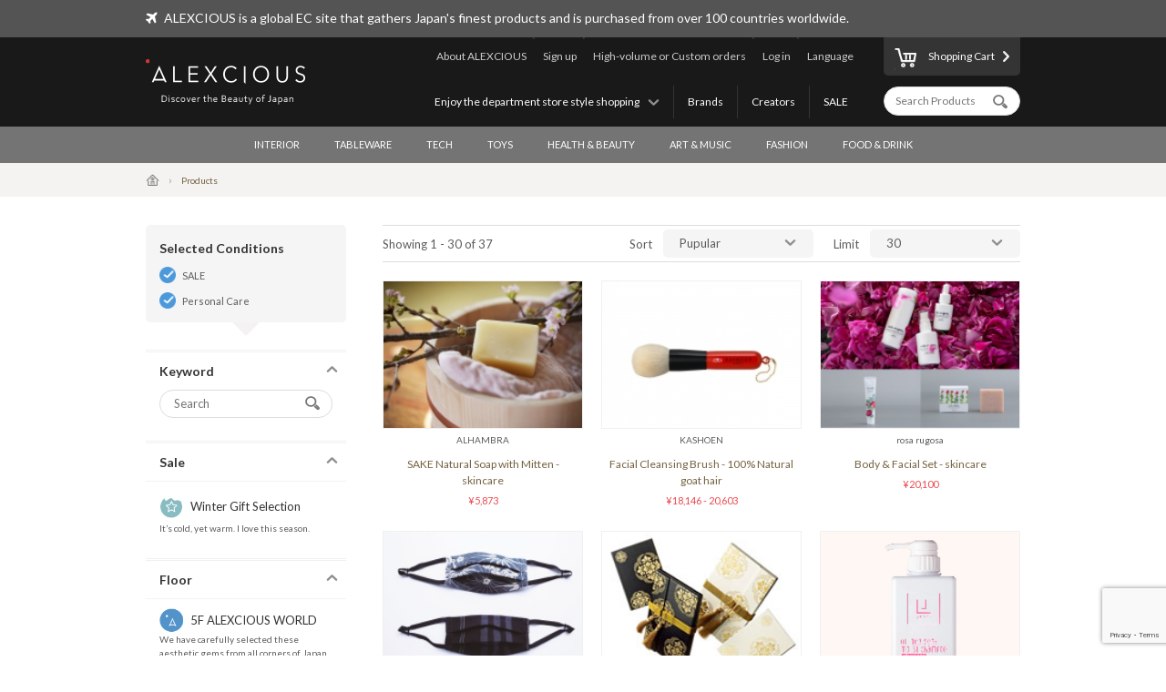

--- FILE ---
content_type: text/html; charset=UTF-8
request_url: https://www.alexcious.com/products/?sale=on&cid=66
body_size: 8538
content:
<!DOCTYPE html>

<html lang="en" class="device-desktop">
<head>
<meta charset="UTF-8">
<meta name="viewport" content="width=device-width,user-scalable=no,initial-scale=1.0,maximum-scale=1.0">


<title>ALL | Products | ALEXCIOUS</title>

<meta property="og:title" content="ALL | Products | ALEXCIOUS" />

<meta name="description" content="ALL" />
<meta property="og:description" content="ALL" />
<meta name="keywords" content="ALL" />
<meta name="author" content="ALEX Corporation" />
<meta name="copyright" content="(c) 2014 ALEX Corporation" />
<meta name="name" content="ALEXCIOUS" />
<meta name="coverage" content="Worldwide" />
<meta property="og:type" content="article"/>
<meta property="og:url" content="https://www.alexcious.com/products/"/>
<link rel="canonical" href="https://www.alexcious.com/products/"/>
<meta name="language" content="English"/>
<meta property="og:locale" content="en_US"/>
<meta property="og:site_name" content="ALEXCIOUS"/>
<meta property="fb:admins" content="100001959169069"/>
<meta property="fb:app_id" content="199150523466404"/>
<meta name="google-translate-customization" content="35c9ede14c2d8877-7a05986dac924185-g72019994618f0e37-11"></meta>
<link rel="alternate" type="application/rss+xml" title="RSS" href="https://www.alexcious.com/feed/rss.php" />
<link rel="shortcut icon" href="">
<link rel="apple-touch-icon-precomposed" href="">

<link rel="alternate" hreflang="ja" href="https://www.alexcious.com/ja/products/?sale=on&cid=66" />
<link rel="alternate" hreflang="zh" href="https://www.alexcious.com/zh/products/?sale=on&cid=66" />
<link rel="alternate" hreflang="th" href="https://www.alexcious.com/th/products/?sale=on&cid=66" />



<script src="/c/js/jquery/jquery-1.10.2.min.js"></script>
<script src="/c/js/jquery/jquery.easing.1.3.js"></script>
<script src="/c/js/jquery/jquery-ui.js"></script>
<script src="//translate.google.com/translate_a/element.js?cb=googleTranslateElementInit"></script>
<script src="/c/js/main.js?_=20200905"></script>
<script src="/c/js/common.js?_=20200905"></script>

<link rel="stylesheet" href="https://maxcdn.bootstrapcdn.com/font-awesome/4.7.0/css/font-awesome.min.css">
<link rel="stylesheet" href="/c/css/base.css?_=20190611" media="screen">



<meta name="google-site-verification" content="fderrzI2MjVSKEm5YlJRFzecwvRe7UgyGOJGhKBOuGw" /><link rel="shortcut icon" type="image/x-icon" href="https://www.alexcious.com/user_data/packages/default/img/header/favicon.ico" />
<link rel="icon" type="image/gif" href="https://www.alexcious.com/user_data/packages/default/img/header/favicon1.gif" />
<link rel="apple-touch-icon" href="https://www.alexcious.com/user_data/packages/default/img/header/apple-touch-icon.png" />

<script src='https://www.google.com/recaptcha/api.js?render=6Lex2MIZAAAAAKH4tjzciOnnElUDaTIPNam4xgJS'></script><!-- Google tag (gtag.js) -->
<script async src="https://www.googletagmanager.com/gtag/js?id=G-P93W1682EV"></script>
<script>
  window.dataLayer = window.dataLayer || [];
  function gtag(){dataLayer.push(arguments);}
  gtag('js', new Date());

  gtag('config', 'G-P93W1682EV');
</script></head>



<body onload="">









<div id="header">
    <div id="header-upper">
        <div class="width-keeper">
            <i class="fa fa-plane"></i>
            <p>ALEXCIOUS is a global EC site that gathers Japan's finest products and is purchased from over 100 countries worldwide.</p>
        </div>
    </div>
    <div id="header-main">
        <div class="width-keeper">
            <a id="header-logo" class="sprite-common" href="/"><h1>ALEXCIOUS</h1></a>
            <nav id="header-utils">
                <nav id="header-nav-links">
                    <ul class="utils">
                        <li id="header-nav-language">
                            <a id="language-toggler" href="#">Language</a>
                            <div id="language-menu">
                                <ul id="language-list">
                                    <li><a href="/ja/products/?sale=on&cid=66">日本語</a></li>
                                    <li><a href="/zh/products/?sale=on&cid=66">繁體中文</a></li>
                                    <li><a href="/zi/products/?sale=on&cid=66">简体中文</a></li>
                                    <li><a href="/th/products/?sale=on&cid=66">ภาษาไทย</a></li>
                                    <li><a href="/products/?sale=on&cid=66">English</a></li>
                                </ul>
                                <div id="gTrans">
                                    <p>Other Language</p>
                                    <script>
function googleTranslateElementInit() {
  new google.translate.TranslateElement({
    autoDisplay: false,
    pageLanguage: 'en',
    multilanguagePage: true,
    gaTrack: true,
    gaId: 'UA-22285695-1',
    layout: google.translate.TranslateElement.InlineLayout.SIMPLE
  }, 'google_translate_element');
}
                                    </script>
                                    <div id="google_translate_element"></div>
                                    <p></p>
                                </div><!-- /#gTrans -->
                                <div class="clearfix"></div>
                            </div><!-- /#language-menu -->
                        </li>
                        <li class="log-in">
                            <a href="https://www.alexcious.com/entry/login_check.php">Log in</a>
                        </li>
                        <li>
                            <a href="/for_business">High-volume or Custom orders</a>
                        </li>
                        <li class="sign-up">
                            <a href="/entry/index.php">Sign up</a>
                        </li>
                        <li>
                            <a href="/about">About ALEXCIOUS</a>
                        </li>
                    </ul>
                    <ul class="filters">
                        <li>
                            <a href="/campaign/">SALE</a>
                        </li>
                        <li>
                            <a href="/creators/">Creators</a>
                        </li>
                        <li>
                            <a href="/brands/">Brands</a>
                        </li>
                        <li id="floor-list-wrapper">
                            <h3 id="floor-list-toggler">Enjoy the department store style shopping</h3>
                            <ul id="header-nav-floor-list">
                                <li class="alexcious-world"><a href="/products/?floor_id=1">
                                    <span class="sprite-common"></span>
                                    <h4>5F ALEXCIOUS WORLD</h4>
                                    <p class="tagline">We have carefully selected these aesthetic gems from all corners of Japan.</p>
                                </a></li>
                                <li class="beautiful"><a href="/products/?floor_id=2">
                                    <span class="sprite-common"></span>
                                    <h4>4F BEAUTIFUL</h4>
                                    <p class="tagline">We have a wide collection of world-class Japanese art.</p>
                                </a></li>
                                <li class="kawaii"><a href="/products/?floor_id=4">
                                    <span class="sprite-common"></span>
                                    <h4>3F KAWAII</h4>
                                    <p class="tagline">We bring Japan&#039;s unique “Kawaii” culture to you.</p>
                                </a></li>
                                <li class="health"><a href="/products/?floor_id=7">
                                    <span class="sprite-common"></span>
                                    <h4>2F HEALTH</h4>
                                    <p class="tagline">As the &quot;advanced health country&quot; Japan, here we&#039;ve selected excellent health-related products we are proud to deliver worldwide. We support the &quot;ME-BYO Project.&quot;</p>
                                </a></li>
                                <li class="useful"><a href="/products/?floor_id=3">
                                    <span class="sprite-common"></span>
                                    <h4>1F USEFUL</h4>
                                    <p class="tagline">Use it once, and you won&#039;t be able to go back. We have prepared goods created by the finest producers and artisans in Japan.</p>
                                </a></li>
                                <li class="gourmet"><a href="/products/?floor_id=5">
                                    <span class="sprite-common"></span>
                                    <h4>B1F GOURMET</h4>
                                    <p class="tagline">Indulge yourself and your loved ones with our products from the gourmet section.</p>
                                </a></li>
                            </ul>
                        </li>
                    </ul>
                </nav><!-- /#header-nav-links -->
                <nav id="header-nav-ui">
                    <a id="to-cart" href="/cart/index.php"><span class="sprite-common"></span>Shopping Cart</a>
                    <form action="/products/" method="GET">
                        <input id="header-product-search-input" class="text search" type="text" name="q" value="" placeholder="Search Products" autocomplete="off">
                        <input id="header-product-search-submit" type="submit" value="">
                    </form>
                </nav><!-- /#header-nav-ui -->
            </nav><!-- /#header-utils -->
        </div><!-- /.width-keeper -->
    </div><!-- /#header-main -->
    <nav id="header-nav-category-list">
        <div class="width-keeper">
            <ul>
                <li class="category">
                    <a class="main-category" href="/products/?cid=3">INTERIOR</a>
                    <ul class="sub-categories">
                        <li><a href="/products/?cid=58">For Workspaces</a></li>
                        <li><a href="/products/?cid=57">For Living Spaces</a></li>
                        <li><a href="/products/?cid=56">For Bedrooms</a></li>
                        <li><a href="/products/?cid=55">For Bathrooms</a></li>
                        <li><a href="/products/?cid=54">Fabrics</a></li>
                        <li><a href="/products/?cid=108">Decor</a></li>
                        <li><a href="/products/?cid=53">Others</a></li>
                    </ul>
                </li>
                <li class="category">
                    <a class="main-category" href="/products/?cid=2">TABLEWARE</a>
                    <ul class="sub-categories">
                        <li><a href="/products/?cid=48">Cups &amp; Mugs</a></li>
                        <li><a href="/products/?cid=109">Wine &amp; SAKE Glass</a></li>
                        <li><a href="/products/?cid=52">Crockery</a></li>
                        <li><a href="/products/?cid=51">Cutlery</a></li>
                        <li><a href="/products/?cid=50">Kitchen Tools</a></li>
                        <li><a href="/products/?cid=110">Kitchen Knives</a></li>
                        <li><a href="/products/?cid=49">Others</a></li>
                    </ul>
                </li>
                <li class="category">
                    <a class="main-category" href="/products/?cid=45">TECH</a>
                    <ul class="sub-categories">
                        <li><a href="/products/?cid=61">iPhone Cases</a></li>
                        <li><a href="/products/?cid=111">iPhone Goods</a></li>
                        <li><a href="/products/?cid=112">Gadget</a></li>
                        <li><a href="/products/?cid=60">Audio &amp; Headphones</a></li>
                        <li><a href="/products/?cid=59">Others</a></li>
                    </ul>
                </li>
                <li class="category">
                    <a class="main-category" href="/products/?cid=30">TOYS</a>
                    <ul class="sub-categories">
                        <li><a href="/products/?cid=73">Toys</a></li>
                        <li><a href="/products/?cid=71">Character Items</a></li>
                        <li><a href="/products/?cid=113">Building Sets</a></li>
                        <li><a href="/products/?cid=114">Wooden Toys</a></li>
                        <li><a href="/products/?cid=70">Others</a></li>
                    </ul>
                </li>
                <li class="category">
                    <a class="main-category" href="/products/?cid=46">HEALTH &amp; BEAUTY</a>
                    <ul class="sub-categories">
                        <li><a href="/products/?cid=66">Personal Care</a></li>
                        <li><a href="/products/?cid=65">Others</a></li>
                    </ul>
                </li>
                <li class="category">
                    <a class="main-category" href="/products/?cid=16">ART &amp; MUSIC</a>
                    <ul class="sub-categories">
                        <li><a href="/products/?cid=69">Artwork</a></li>
                        <li><a href="/products/?cid=68">Music &amp; DVD</a></li>
                        <li><a href="/products/?cid=67">Others</a></li>
                    </ul>
                </li>
                <li class="category">
                    <a class="main-category" href="/products/?cid=4">FASHION</a>
                    <ul class="sub-categories">
                        <li><a href="/products/?cid=64">Bags</a></li>
                        <li><a href="/products/?cid=115">Wallets</a></li>
                        <li><a href="/products/?cid=116">Card Case</a></li>
                        <li><a href="/products/?cid=117">Jewelry</a></li>
                        <li><a href="/products/?cid=63">Accessories</a></li>
                        <li><a href="/products/?cid=62">Others</a></li>
                    </ul>
                </li>
                <li class="category">
                    <a class="main-category" href="/products/?cid=47">FOOD &amp; DRINK</a>
                    <ul class="sub-categories">
                        <li><a href="/products/?cid=78">SAKE</a></li>
                        <li><a href="/products/?cid=77">Foods</a></li>
                        <li><a href="/products/?cid=74">Others</a></li>
                    </ul>
                </li>
            </ul>
        </div>
    </nav>
</div><!-- /#header -->

            <nav id="breadcrumbs">
    <div class="width-keeper">
        <ul>
            <li class="breadcrumb"><a href="/"><i class="icon-home"></i></a></li>
            <li class="breadcrumb">Products</li>
        </ul>
    </div>
</nav>
<div id="container" class="products-list">
    <form id="sp-search-filter" action="/products/" method="GET">
        <input type="hidden" name="floor_id" value="">
        <input type="hidden" name="cid" value="66">
    </form>
    <div class="outer-wrapper">
        <div class="filters-wrapper">
<div class="applied-conditions"><h3>Selected Conditions</h3><ul class="conditions">
<li><a href="/products/?cid=66">SALE</a></li>
<li><a href="/products/?sale=on">Personal Care</a></li>
</ul><!-- /.conditions -->
</div><!-- /.applied-conditions -->
            <div class="filter keywords">
                <h3 class="filter-toggler">Keyword</h3>
                <div class="filter-content">
                    <form action="/products/" method="GET">
                        <input type="hidden" name="sale" value="on">
                        <input type="hidden" name="cid" value="66">
                        <input class="search text" type="text" name="q" value="" placeholder="Search">
                        <input id="list-product-search-submit" type="submit" value="">
                    </form>
                </div><!-- /.filter-content -->
            </div><!-- /.filter.keywords -->

            <div class="filter sale sale winter">
                <h3 class="filter-toggler">Sale</h3>
                <a href="/products/?cid=66&sale=on">
                    <h5>Winter Gift Selection</h5>
                    <p class="tagline">It’s cold, yet warm. I love this season.</p>
                </a>
            </div>

            <div class="filter floors">
                <h3 class="filter-toggler">Floor</h3>
                <ul class="floor-list">
                    <li class="alexcious-world"><a href="/products/?sale=on&cid=66&floor_id=1">
                        <span class="sprite-common"></span>
                        <h5>5F ALEXCIOUS WORLD</h5>
                        <p class="tagline">We have carefully selected these aesthetic gems from all corners of Japan.</p>
                    </a></li>
                    <li class="beautiful"><a href="/products/?sale=on&cid=66&floor_id=2">
                        <span class="sprite-common"></span>
                        <h5>4F BEAUTIFUL</h5>
                        <p class="tagline">We have a wide collection of world-class Japanese art.</p>
                    </a></li>
                    <li class="kawaii"><a href="/products/?sale=on&cid=66&floor_id=4">
                        <span class="sprite-common"></span>
                        <h5>3F KAWAII</h5>
                        <p class="tagline">We bring Japan's unique “Kawaii” culture to you.</p>
                    </a></li>
                    <li class="health"><a href="/products/?sale=on&cid=66&floor_id=7">
                        <span class="sprite-common"></span>
                        <h5>2F HEALTH</h5>
                        <p class="tagline">As the "advanced health country" Japan, here we've selected excellent health-related products we are proud to deliver worldwide. We support the "ME-BYO Project."</p>
                    </a></li>
                    <li class="useful"><a href="/products/?sale=on&cid=66&floor_id=3">
                        <span class="sprite-common"></span>
                        <h5>1F USEFUL</h5>
                        <p class="tagline">Use it once, and you won't be able to go back. We have prepared goods created by the finest producers and artisans in Japan.</p>
                    </a></li>
                    <li class="gourmet"><a href="/products/?sale=on&cid=66&floor_id=5">
                        <span class="sprite-common"></span>
                        <h5>B1F GOURMET</h5>
                        <p class="tagline">Indulge yourself and your loved ones with our products from the gourmet section.</p>
                    </a></li>
                </ul>
            </div>
            <div class="filter shops">
                <h3 class="filter-toggler">Shop</h3>
                <ul class="shop-list">
                    <li class="takashimaya"><a href="/products/?sale=on&cid=66&shop=takashimaya">
                        <h5>Takashimaya</h5>
                        <p class="tagline">ALEXCIOUS in Takashimaya<br>We are displaying and selling ALEXCIOUS products.</p>
                    </a></li>
                </ul>
            </div>
            <div class="filter categories">
                <h3 class="filter-toggler">Category</h3>
                <ul class="category-list">
                    <li class="category main">
                        <a href="/products/?sale=on&cid=3">INTERIOR</a>
                        <ul class="sub-categories">
                            <li class="category sub"><a href="/products/?sale=on&cid=58">For Workspaces</a></li>
                            <li class="category sub"><a href="/products/?sale=on&cid=57">For Living Spaces</a></li>
                            <li class="category sub"><a href="/products/?sale=on&cid=56">For Bedrooms</a></li>
                            <li class="category sub"><a href="/products/?sale=on&cid=55">For Bathrooms</a></li>
                            <li class="category sub"><a href="/products/?sale=on&cid=54">Fabrics</a></li>
                            <li class="category sub"><a href="/products/?sale=on&cid=108">Decor</a></li>
                            <li class="category sub"><a href="/products/?sale=on&cid=53">Others</a></li>
                        </ul>
                    </li>
                    <li class="category main">
                        <a href="/products/?sale=on&cid=2">TABLEWARE</a>
                        <ul class="sub-categories">
                            <li class="category sub"><a href="/products/?sale=on&cid=48">Cups &amp; Mugs</a></li>
                            <li class="category sub"><a href="/products/?sale=on&cid=109">Wine &amp; SAKE Glass</a></li>
                            <li class="category sub"><a href="/products/?sale=on&cid=52">Crockery</a></li>
                            <li class="category sub"><a href="/products/?sale=on&cid=51">Cutlery</a></li>
                            <li class="category sub"><a href="/products/?sale=on&cid=50">Kitchen Tools</a></li>
                            <li class="category sub"><a href="/products/?sale=on&cid=110">Kitchen Knives</a></li>
                            <li class="category sub"><a href="/products/?sale=on&cid=49">Others</a></li>
                        </ul>
                    </li>
                    <li class="category main">
                        <a href="/products/?sale=on&cid=45">TECH</a>
                        <ul class="sub-categories">
                            <li class="category sub"><a href="/products/?sale=on&cid=61">iPhone Cases</a></li>
                            <li class="category sub"><a href="/products/?sale=on&cid=111">iPhone Goods</a></li>
                            <li class="category sub"><a href="/products/?sale=on&cid=112">Gadget</a></li>
                            <li class="category sub"><a href="/products/?sale=on&cid=60">Audio &amp; Headphones</a></li>
                            <li class="category sub"><a href="/products/?sale=on&cid=59">Others</a></li>
                        </ul>
                    </li>
                    <li class="category main">
                        <a href="/products/?sale=on&cid=30">TOYS</a>
                        <ul class="sub-categories">
                            <li class="category sub"><a href="/products/?sale=on&cid=73">Toys</a></li>
                            <li class="category sub"><a href="/products/?sale=on&cid=71">Character Items</a></li>
                            <li class="category sub"><a href="/products/?sale=on&cid=113">Building Sets</a></li>
                            <li class="category sub"><a href="/products/?sale=on&cid=114">Wooden Toys</a></li>
                            <li class="category sub"><a href="/products/?sale=on&cid=70">Others</a></li>
                        </ul>
                    </li>
                    <li class="category main">
                        <a href="/products/?sale=on&cid=46">HEALTH &amp; BEAUTY</a>
                        <ul class="sub-categories">
                            <li class="category sub"><a href="/products/?sale=on&cid=66">Personal Care</a></li>
                            <li class="category sub"><a href="/products/?sale=on&cid=65">Others</a></li>
                        </ul>
                    </li>
                    <li class="category main">
                        <a href="/products/?sale=on&cid=16">ART &amp; MUSIC</a>
                        <ul class="sub-categories">
                            <li class="category sub"><a href="/products/?sale=on&cid=69">Artwork</a></li>
                            <li class="category sub"><a href="/products/?sale=on&cid=68">Music &amp; DVD</a></li>
                            <li class="category sub"><a href="/products/?sale=on&cid=67">Others</a></li>
                        </ul>
                    </li>
                    <li class="category main">
                        <a href="/products/?sale=on&cid=4">FASHION</a>
                        <ul class="sub-categories">
                            <li class="category sub"><a href="/products/?sale=on&cid=64">Bags</a></li>
                            <li class="category sub"><a href="/products/?sale=on&cid=115">Wallets</a></li>
                            <li class="category sub"><a href="/products/?sale=on&cid=116">Card Case</a></li>
                            <li class="category sub"><a href="/products/?sale=on&cid=117">Jewelry</a></li>
                            <li class="category sub"><a href="/products/?sale=on&cid=63">Accessories</a></li>
                            <li class="category sub"><a href="/products/?sale=on&cid=62">Others</a></li>
                        </ul>
                    </li>
                    <li class="category main">
                        <a href="/products/?sale=on&cid=47">FOOD &amp; DRINK</a>
                        <ul class="sub-categories">
                            <li class="category sub"><a href="/products/?sale=on&cid=78">SAKE</a></li>
                            <li class="category sub"><a href="/products/?sale=on&cid=77">Foods</a></li>
                            <li class="category sub"><a href="/products/?sale=on&cid=74">Others</a></li>
                        </ul>
                    </li>
                </ul>
            </div>
        </div><!-- /.filters-wrapper -->
        <div class="items-wrapper">
            <div class="navigation-wrapper">
                <div class="number-of-items">
                    Showing 1 - 30 of 37
                </div><!-- /.number-of-items -->
                <div class="heading-navs">
                    <h5>Sort</h5>
                    <ul class="sort">
                        <li><a href="/products/?sale=on&cid=66&sort=1">Pupular</a></li>
                        <li><a href="/products/?sale=on&cid=66&sort=2">Recent</a></li>
                        <li><a href="/products/?sale=on&cid=66&sort=3">Price: Low to High</a></li>
                        <li><a href="/products/?sale=on&cid=66&sort=4">Price: High to Low</a></li>
                    </ul><!-- /.sort -->
                    <h5>Limit</h5>
                    <ul class="limit">
                        <li><a href="/products/?sale=on&cid=66&limit=1">30</a></li>
                        <li><a href="/products/?sale=on&cid=66&limit=2">60</a></li>
                        <li><a href="/products/?sale=on&cid=66&limit=3">90</a></li>
                    </ul><!-- /.limit -->
                </div><!-- /.heading-nav -->
            </div><!-- /.navigation-wrapper -->
            <div class="items">
                <div class="item">
                    <a href="/products/detail3105.html">
                        <div class="image-wrapper">
                            <img src="/upload/save_image/02041303_5c57b9ad7c2cb.jpg">
                        </div><!-- /.image-wrapper -->
                        <div class="texts">
                            <h4 class="vendor-name">ALHAMBRA</h4>
                            <h3 class="title">SAKE Natural Soap with Mitten  - skincare</h3>
                            <div class="price">

                                &yen;5,873
                            </div><!-- /.price -->
                        </div><!-- /.texts -->
                    </a>
                </div><!-- /.item -->
                <div class="item">
                    <a href="/products/detail2555.html">
                        <div class="image-wrapper">
                            <img src="/upload/save_image/01291635_65b75549ac53b.jpg">
                        </div><!-- /.image-wrapper -->
                        <div class="texts">
                            <h4 class="vendor-name">KASHOEN</h4>
                            <h3 class="title">Facial Cleansing Brush - 100% Natural goat hair</h3>
                            <div class="price">


                                &yen;18,146 - 20,603
                            </div><!-- /.price -->
                        </div><!-- /.texts -->
                    </a>
                </div><!-- /.item -->
                <div class="item">
                    <a href="/products/detail3117.html">
                        <div class="image-wrapper">
                            <img src="/upload/save_image/06101337_6847b685abfb7.jpg">
                        </div><!-- /.image-wrapper -->
                        <div class="texts">
                            <h4 class="vendor-name">rosa rugosa</h4>
                            <h3 class="title">Body &amp; Facial Set - skincare</h3>
                            <div class="price">

                                &yen;20,100
                            </div><!-- /.price -->
                        </div><!-- /.texts -->
                    </a>
                </div><!-- /.item -->
                <div class="item">
                    <a href="/products/detail3323.html">
                        <div class="image-wrapper">
                            <img src="/upload/save_image/10121233_5f83ce86171ad.jpg">
                        </div><!-- /.image-wrapper -->
                        <div class="texts">
                            <h3 class="title">Re+M 100% cotton+linen Fashion Mask</h3>
                            <div class="price">

                                &yen;5,423
                            </div><!-- /.price -->
                        </div><!-- /.texts -->
                    </a>
                </div><!-- /.item -->
                <div class="item">
                    <a href="/products/detail101.html">
                        <div class="image-wrapper">
                            <img src="/upload/save_image/08301948_4e5cc0079ea4a.jpg">
                        </div><!-- /.image-wrapper -->
                        <div class="texts">
                            <h4 class="vendor-name">BITOWA</h4>
                            <h3 class="title">Elegant Hand Mirror- compact mirror</h3>
                            <div class="price">


                                &yen;10,560 - 16,608
                            </div><!-- /.price -->
                        </div><!-- /.texts -->
                    </a>
                </div><!-- /.item -->
                <div class="item">
                    <a href="/products/detail2864.html">
                        <div class="image-wrapper">
                            <img src="/upload/save_image/11101655_69119a73cf90b.png">
                        </div><!-- /.image-wrapper -->
                        <div class="texts">
                            <h4 class="vendor-name">LENA JAPON</h4>
                            <h3 class="title">LJ MOIST SHAMPOO 400mL (13.5 fl. oz.)</h3>
                            <div class="price">

                                &yen;11,694
                            </div><!-- /.price -->
                        </div><!-- /.texts -->
                    </a>
                </div><!-- /.item -->
                <div class="item">
                    <a href="/products/detail3075.html">
                        <div class="image-wrapper">
                            <img src="/upload/save_image/11071955_5be2c495984f0.jpg">
                        </div><!-- /.image-wrapper -->
                        <div class="texts">
                            <h4 class="vendor-name">ALHAMBRA</h4>
                            <h3 class="title">Enzyme Cleansing Powder - skincare</h3>
                            <div class="price">


                                &yen;3,327 - 3,776
                            </div><!-- /.price -->
                        </div><!-- /.texts -->
                    </a>
                </div><!-- /.item -->
                <div class="item">
                    <a href="/products/detail2863.html">
                        <div class="image-wrapper">
                            <img src="/upload/save_image/10181437_59e6e8b040c75.jpg">
                        </div><!-- /.image-wrapper -->
                        <div class="texts">
                            <h4 class="vendor-name">CEMENT Produce</h4>
                            <h3 class="title">ALMA Aroma Pins - diffuser jewelry</h3>
                            <div class="price">

                                &yen;9,804
                            </div><!-- /.price -->
                        </div><!-- /.texts -->
                    </a>
                </div><!-- /.item -->
                <div class="item">
                    <a href="/products/detail213.html">
                        <div class="image-wrapper">
                            <img src="/upload/save_image/02241531_4f472eb819100.jpg">
                        </div><!-- /.image-wrapper -->
                        <div class="texts">
                            <h4 class="vendor-name">IWATA Inc.</h4>
                            <h3 class="title">Camel Hair Pillow</h3>
                            <div class="price">


                                &yen;33,078 - 35,850
                            </div><!-- /.price -->
                        </div><!-- /.texts -->
                    </a>
                </div><!-- /.item -->
                <div class="item">
                    <a href="/products/detail2935.html">
                        <div class="image-wrapper">
                            <img src="/upload/save_image/11221451_5a15105ca0ebd.jpg">
                        </div><!-- /.image-wrapper -->
                        <div class="texts">
                            <h4 class="vendor-name">CEMENT PRODUCE DESIGN</h4>
                            <h3 class="title">Sabae Earpick - ear cleaner</h3>
                            <div class="price">


                                &yen;7,881 - 9,502
                            </div><!-- /.price -->
                        </div><!-- /.texts -->
                    </a>
                </div><!-- /.item -->
                <div class="item">
                    <a href="/products/detail3106.html">
                        <div class="image-wrapper">
                            <img src="/upload/save_image/02041237_5c57b383caedc.jpg">
                        </div><!-- /.image-wrapper -->
                        <div class="texts">
                            <h4 class="vendor-name">ALHAMBRA</h4>
                            <h3 class="title">【New Color】 Nail Care Emulsion Set -  natural nail treatment</h3>
                            <div class="price">

                                &yen;10,366
                            </div><!-- /.price -->
                        </div><!-- /.texts -->
                    </a>
                </div><!-- /.item -->
                <div class="item">
                    <a href="/products/detail2866.html">
                        <div class="image-wrapper">
                            <img src="/upload/save_image/11171116_691a858d72450.png">
                        </div><!-- /.image-wrapper -->
                        <div class="texts">
                            <h4 class="vendor-name">LENAJAPON</h4>
                            <h3 class="title">LJ MOIST BALANCE</h3>
                            <div class="price">


                                &yen;17,742 - 19,632
                            </div><!-- /.price -->
                        </div><!-- /.texts -->
                    </a>
                </div><!-- /.item -->
                <div class="item">
                    <a href="/products/detail3073.html">
                        <div class="image-wrapper">
                            <img src="/upload/save_image/01281311_5c4e80dec7a8c.jpg">
                        </div><!-- /.image-wrapper -->
                        <div class="texts">
                            <h4 class="vendor-name">ALHAMBRA</h4>
                            <h3 class="title">SAKE Skin Care Set of 3 - natural skin treatment</h3>
                            <div class="price">

                                &yen;16,056
                            </div><!-- /.price -->
                        </div><!-- /.texts -->
                    </a>
                </div><!-- /.item -->
                <div class="item">
                    <a href="/products/detail2407.html">
                        <div class="image-wrapper">
                            <img src="/upload/save_image/11201855_546dba9da3dbf.jpg">
                        </div><!-- /.image-wrapper -->
                        <div class="texts">
                            <h4 class="vendor-name">KASHOEN</h4>
                            <h3 class="title">ROYAL KASHOEN Powder Brush Gradation x Gold-Inlay Cherry</h3>
                            <div class="price">

                                &yen;238,318
                            </div><!-- /.price -->
                        </div><!-- /.texts -->
                    </a>
                </div><!-- /.item -->
                <div class="item">
                    <a href="/products/detail2862.html">
                        <div class="image-wrapper">
                            <img src="/upload/save_image/11101624_6911933a7ec83.png">
                        </div><!-- /.image-wrapper -->
                        <div class="texts">
                            <h4 class="vendor-name">LENA JAPON</h4>
                            <h3 class="title">LJ MOIST BAR(FACE SOAP)/Dish &amp; Tray Set</h3>
                            <div class="price">


                                &yen;10,371 - 22,656
                            </div><!-- /.price -->
                        </div><!-- /.texts -->
                    </a>
                </div><!-- /.item -->
                <div class="item">
                    <a href="/products/detail3090.html">
                        <div class="image-wrapper">
                            <img src="/upload/save_image/06031715_683eaf2aa278b.jpg">
                        </div><!-- /.image-wrapper -->
                        <div class="texts">
                            <h4 class="vendor-name">rosa rugosa</h4>
                            <h3 class="title">Bar Soap - skincare</h3>
                            <div class="price">

                                &yen;9,098
                            </div><!-- /.price -->
                        </div><!-- /.texts -->
                    </a>
                </div><!-- /.item -->
                <div class="item">
                    <a href="/products/detail3285.html">
                        <div class="image-wrapper">
                            <img src="/upload/save_image/04061148_5e8a987007124.jpg">
                        </div><!-- /.image-wrapper -->
                        <div class="texts">
                            <h4 class="vendor-name">Doctors Design+</h4>
                            <h3 class="title">Fiberpro - natural dietary fiber supplement</h3>
                            <div class="price">


                                &yen;8,444 - 33,776
                            </div><!-- /.price -->
                        </div><!-- /.texts -->
                    </a>
                </div><!-- /.item -->
                <div class="item">
                    <a href="/products/detail3288.html">
                        <div class="image-wrapper">
                            <img src="/upload/save_image/04061143_5e8a974a5cb0b.jpg">
                        </div><!-- /.image-wrapper -->
                        <div class="texts">
                            <h4 class="vendor-name">Doctors Design+</h4>
                            <h3 class="title">BIBIO - supplement of live-bacteria for the beautiful skin</h3>
                            <div class="price">

                                &yen;9,804
                            </div><!-- /.price -->
                        </div><!-- /.texts -->
                    </a>
                </div><!-- /.item -->
                <div class="item">
                    <a href="/products/detail3308.html">
                        <div class="image-wrapper">
                            <img src="/upload/save_image/04271456_5ea673f8a0b65.jpg">
                        </div><!-- /.image-wrapper -->
                        <div class="texts">
                            <h4 class="vendor-name">cado</h4>
                            <h3 class="title">Aroma Diffuser PETAL PT-001</h3>
                            <div class="price">

                                &yen;220,000
                            </div><!-- /.price -->
                        </div><!-- /.texts -->
                    </a>
                </div><!-- /.item -->
                <div class="item">
                    <a href="/products/detail3310.html">
                        <div class="image-wrapper">
                            <img src="/upload/save_image/05101803_6098f6e06cd94.jpg">
                        </div><!-- /.image-wrapper -->
                        <div class="texts">
                            <h4 class="vendor-name">cado</h4>
                            <h3 class="title">Humidifier STEM300</h3>
                            <div class="price">

                                &yen;29,800
                            </div><!-- /.price -->
                        </div><!-- /.texts -->
                    </a>
                </div><!-- /.item -->
                <div class="item">
                    <a href="/products/detail3320.html">
                        <div class="image-wrapper">
                            <img src="/upload/save_image/10231334_6535f7d57475e.jpg">
                        </div><!-- /.image-wrapper -->
                        <div class="texts">
                            <h4 class="vendor-name">Shinryou</h4>
                            <h3 class="title">Highly concentrated hydrogen jelly (31 packets)</h3>
                            <div class="price">


                                &yen;7,700 - 154,000
                            </div><!-- /.price -->
                        </div><!-- /.texts -->
                    </a>
                </div><!-- /.item -->
                <div class="item">
                    <a href="/products/detail2865.html">
                        <div class="image-wrapper">
                            <img src="/upload/save_image/11101658_69119b0d5d673.png">
                        </div><!-- /.image-wrapper -->
                        <div class="texts">
                            <h4 class="vendor-name">LENAJAPON</h4>
                            <h3 class="title">LJ MOIST SHIMMER UV 20 Net Wt. (0.7 oz.)</h3>
                            <div class="price">

                                &yen;11,505
                            </div><!-- /.price -->
                        </div><!-- /.texts -->
                    </a>
                </div><!-- /.item -->
                <div class="item">
                    <a href="/products/detail3120.html">
                        <div class="image-wrapper">
                            <img src="/upload/save_image/02261755_5c74ff13b89a5.jpg">
                        </div><!-- /.image-wrapper -->
                        <div class="texts">
                            <h4 class="vendor-name">ALHAMBRA</h4>
                            <h3 class="title">Color Emulsion -  natural nail treatment</h3>
                            <div class="price">

                                &yen;3,626
                            </div><!-- /.price -->
                        </div><!-- /.texts -->
                    </a>
                </div><!-- /.item -->
                <div class="item">
                    <a href="/products/detail2838.html">
                        <div class="image-wrapper">
                            <img src="/upload/save_image/09031613_66d6b7009b7f4.jpg">
                        </div><!-- /.image-wrapper -->
                        <div class="texts">
                            <h4 class="vendor-name">T.H. Body Balance</h4>
                            <h3 class="title">ENERGY ROSE Pure Oil</h3>
                            <div class="price">

                                &yen;52,000
                            </div><!-- /.price -->
                        </div><!-- /.texts -->
                    </a>
                </div><!-- /.item -->
                <div class="item">
                    <a href="/products/detail2857.html">
                        <div class="image-wrapper">
                            <img src="/upload/save_image/04051921_58e4c52a05b12.jpg">
                        </div><!-- /.image-wrapper -->
                        <div class="texts">
                            <h4 class="vendor-name">T.H. Body Balance</h4>
                            <h3 class="title">ENERGY ROSE set in paulownia box</h3>
                            <div class="price">

                                &yen;119,800
                            </div><!-- /.price -->
                        </div><!-- /.texts -->
                    </a>
                </div><!-- /.item -->
                <div class="item">
                    <a href="/products/detail2856.html">
                        <div class="image-wrapper">
                            <img src="/upload/save_image/04201439_58f8497f3371d.jpg">
                        </div><!-- /.image-wrapper -->
                        <div class="texts">
                            <h4 class="vendor-name">T.H. Body Balance</h4>
                            <h3 class="title">ENERGY ROSE Revitalizing Cream</h3>
                            <div class="price">

                                &yen;37,000
                            </div><!-- /.price -->
                        </div><!-- /.texts -->
                    </a>
                </div><!-- /.item -->
                <div class="item">
                    <a href="/products/detail2643.html">
                        <div class="image-wrapper">
                            <img src="/upload/save_image/01281713_5c4eb98c1a5d1.jpg">
                        </div><!-- /.image-wrapper -->
                        <div class="texts">
                            <h3 class="title">Set of 6, Olive Heart Brillo</h3>
                            <div class="price">

                                &yen;16,320
                            </div><!-- /.price -->
                        </div><!-- /.texts -->
                    </a>
                </div><!-- /.item -->
                <div class="item">
                    <a href="/products/detail2993.html">
                        <div class="image-wrapper">
                            <img src="/upload/save_image/06081447_5b1a187c0ef44.jpg">
                        </div><!-- /.image-wrapper -->
                        <div class="texts">
                            <h4 class="vendor-name">IWATA Inc.</h4>
                            <h3 class="title">Leg Pillow・Drama</h3>
                            <div class="price">

                                &yen;51,789
                            </div><!-- /.price -->
                        </div><!-- /.texts -->
                    </a>
                </div><!-- /.item -->
                <div class="item">
                    <a href="/products/detail2859.html">
                        <div class="image-wrapper">
                            <img src="/upload/save_image/04201429_58f847386f90b.jpg">
                        </div><!-- /.image-wrapper -->
                        <div class="texts">
                            <h4 class="vendor-name">T.H. Body Balance</h4>
                            <h3 class="title">ENERGY ROSE Beauty Skin Lotion</h3>
                            <div class="price">

                                &yen;27,000
                            </div><!-- /.price -->
                        </div><!-- /.texts -->
                    </a>
                </div><!-- /.item -->
                <div class="item">
                    <a href="/products/detail3272.html">
                        <div class="image-wrapper">
                            <img src="/upload/save_image/05252153_5ecbbfb8d7ad9.jpg">
                        </div><!-- /.image-wrapper -->
                        <div class="texts">
                            <h3 class="title">MT-A100 Hydrogen Generator</h3>
                            <div class="price">


                                &yen;644,600 - 699,600
                            </div><!-- /.price -->
                        </div><!-- /.texts -->
                    </a>
                </div><!-- /.item -->
            </div><!-- /.items -->
            <div class="navigation-wrapper footer-navs">
                <div class="number-of-items">
                    Showing 1 - 30 of 37
                </div><!-- /.number-of-items -->
                <div class="pager-box">
                    <div class="pager-box pager-box-brand">
<span class="pager-current">1</span><a class="pager-link" href="?sort=1&cid=66&sale=on&offset=2">2</a><a class="pager-link next" href="?sort=1&cid=66&sale=on&offset=2">&gt;</a>                    </div><!-- /.pager-box.pager-box-brand -->
                </div><!-- /.pager-box -->
            </div><!-- /.navigation-wrapper -->
        </div><!-- /.items-wrapper -->
    </div><!-- /.main -->

<!-- Google Code for Products Top Remarketing List -->
<script>
/* <![CDATA[ */
    var google_conversion_id = 979214104;
    var google_conversion_language = "en";
    var google_conversion_format = "3";
    var google_conversion_color = "ffffff";
    var google_conversion_label = "1kIkCIi72gMQmL720gM";
    var google_conversion_value = 0;
    /* ]]> */
</script>
<script type="text/javascript" src="http://www.googleadservices.com/pagead/conversion.js"></script>
<noscript>
    <div style="display:inline;">
        <img height="1" width="1" style="border-style:none;" alt=""
             src="http://www.googleadservices.com/pagead/conversion/979214104/?label=1kIkCIi72gMQmL720gM&amp;guid=ON&amp;script=0"/>
    </div>
</noscript>

</div><!-- /#container -->    


<div id="footer">
    <div id="footer-newsletter-wrapper">
        <div class="width-keeper">
            <div class="footer-newsletter">
                <form accept-charset="utf-8" action="/api/newsletter_subscription" id="magazine_subscribe_form" method="POST">
                    <input class="text" type="email" name="email" placeholder="Enter your email address">
                    <input class="text" type="hidden" name="user_agent" value="Mozilla/5.0 (Macintosh; Intel Mac OS X 10_15_7) AppleWebKit/537.36 (KHTML, like Gecko) Chrome/131.0.0.0 Safari/537.36; ClaudeBot/1.0; +claudebot@anthropic.com)">
                    <input class="text" type="hidden" name="url" value="/products/?sale=on&amp;cid=66">
                    <input class="text" type="hidden" name="language" value="zz">
                    <input class="text" type="hidden" name="ip" value="18.221.54.61">
                    <button name="submit" class="normal"><span class="sprite-common"></span>Subscribe</button>
                </form>
                <div class="texts">
                    <h3>Get our newsletter and be the first to know!</h3>
                    <p>Be the first to know about new products, special offers and featured articles.</p>
                </div><!-- /.texts -->
            </div><!-- /#footer-newsletter -->
        </div><!-- /.width-keeper -->
    </div><!-- /#footer-newsletter-wrapper -->
    <nav id="footer-navigation-wrapper">
        <div class="width-keeper">
            <ul id="footer-navigation">
                <li class="menu">
                    <h5>Menu</h5>
                    <ul>
                        <li><a href="/products/?floor_id=1">Floors</a></li>
                        <li><a href="/brands/">Brands</a></li>
                        <li><a href="/creators/">Creators</a></li>
                        <li><a href="/campaign/">Promotion</a></li>
                    </ul>
                </li>
                <li class="categories">
                    <h5>Categories</h5>
                    <ul>
                        <li><a href="/products/?cid=3">INTERIOR</a></li>
                        <li><a href="/products/?cid=2">TABLEWARE</a></li>
                        <li><a href="/products/?cid=45">TECH</a></li>
                        <li><a href="/products/?cid=30">TOYS</a></li>
                        <li><a href="/products/?cid=46">HEALTH &amp; BEAUTY</a></li>
                        <li><a href="/products/?cid=16">ART &amp; MUSIC</a></li>
                        <li><a href="/products/?cid=4">FASHION</a></li>
                        <li><a href="/products/?cid=47">FOOD &amp; DRINK</a></li>
                    </ul>
                </li>
                <li class="help">
                    <h5>About ALEXCIOUS</h5>
                    <ul>
                        <li><a href="/about">About ALEXCIOUS</a></li>
                        <li><a href="/help/guide">Shopping Guide</a></li>
                        <li><a href="/help/faq">FAQ</a></li>
                        <li><a href="/help/shipping">About Shipping</a></li>
                        <li><a href="/for_business">High-volume or Custom orders</a></li>
                        <li><a href="/contact">Contact Us</a></li>
                        <li><a href="/partners">Partners</a></li>
                    </ul>
                </li>
                <li class="sns-links">
                    <h5>Follow on</h5>
                    <ul>
                        <li class="facebook"><a href="https://www.facebook.com/ALEXCIOUSJAPAN" target="_blank">
                            <span class="sprite-common"></span>
                            Facebook
                        </a></li>
                        <li class="youtube"><a href="https://www.youtube.com/user/alexciousjapan" target="_blank">
                            <span class="sprite-common"></span>
                            YouTube
                        </a></li>
                        <li class="twitter"><a href="https://twitter.com/alexciousjapan" target="_blank">
                            <span class="sprite-common"></span>
                            Twitter
                        </a></li>
                        <li class="pinterest"><a href="http://www.pinterest.com/alexcious/" target="_blank">
                            <span class="sprite-common"></span>
                            Pinterest
                        </a></li>
                        <li class="instagram"><a href="http://instagram.com/alexciousjapan" target="_blank">
                            <span class="sprite-common"></span>
                            Instagram
                        </a></li>
                    </ul>
                </li>
            </ul><!-- #footer-navigation -->
        </div><!-- /.width-keeper -->
    </nav>
    <nav id="footer-bottom-nav">
        <div class="width-keeper">
            <ul class="left">
                <li><a href="http://www.alex-x.com/en/" target="_blank"><span class="sprite-common alex-logo">ALEX Corporation</span></a></li>
                <li><a href="/policy/terms">Policy</a></li>
                <li><a href="/policy/asct">Act on Specified Commercial Transactions</a></li>
                <li><a href="/policy/policy">Privacy Policy</a></li>
            </ul>
            <div class="right">
                <p class="copyright">&copy; 2026 <a href="https://www.alex-x.com/en/" target="_blank">ALEX Corporation</a></p>
            </div>
        </div><!-- /.width-keeper -->
    </nav>
    <div class="serendipity-bg">
        <div class="serendipity-inner">
            <h2>ALEXCIOUS SERENDIPITY</h2>
            <a class="serendipity-link" href="">
                <img class="serendipity-image" src="">
                <h3 class="serendipity-name"></h3>
            </a>
            <span class="serendipity-close" href="#">Close</span>
        </div>
    </div><!-- /.serendipity-bg -->
</div><!-- /#footer -->










<script type="text/javascript">
setTimeout(function(){var a=document.createElement("script");
var b=document.getElementsByTagName('script')[0];
a.src=document.location.protocol+"//dnn506yrbagrg.cloudfront.net/pages/scripts/0011/7873.js";
a.async=true;a.type="text/javascript";b.parentNode.insertBefore(a,b)}, 1);
</script>
<script type="text/javascript">
(function() {
  if (window.CE2)
    CE2.set(1, "/products/");
  else
    setTimeout(arguments.callee, 100);
})();
</script>
</body></html>

--- FILE ---
content_type: text/html; charset=utf-8
request_url: https://www.google.com/recaptcha/api2/anchor?ar=1&k=6Lex2MIZAAAAAKH4tjzciOnnElUDaTIPNam4xgJS&co=aHR0cHM6Ly93d3cuYWxleGNpb3VzLmNvbTo0NDM.&hl=en&v=PoyoqOPhxBO7pBk68S4YbpHZ&size=invisible&anchor-ms=20000&execute-ms=30000&cb=s38feecc7e7d
body_size: 48481
content:
<!DOCTYPE HTML><html dir="ltr" lang="en"><head><meta http-equiv="Content-Type" content="text/html; charset=UTF-8">
<meta http-equiv="X-UA-Compatible" content="IE=edge">
<title>reCAPTCHA</title>
<style type="text/css">
/* cyrillic-ext */
@font-face {
  font-family: 'Roboto';
  font-style: normal;
  font-weight: 400;
  font-stretch: 100%;
  src: url(//fonts.gstatic.com/s/roboto/v48/KFO7CnqEu92Fr1ME7kSn66aGLdTylUAMa3GUBHMdazTgWw.woff2) format('woff2');
  unicode-range: U+0460-052F, U+1C80-1C8A, U+20B4, U+2DE0-2DFF, U+A640-A69F, U+FE2E-FE2F;
}
/* cyrillic */
@font-face {
  font-family: 'Roboto';
  font-style: normal;
  font-weight: 400;
  font-stretch: 100%;
  src: url(//fonts.gstatic.com/s/roboto/v48/KFO7CnqEu92Fr1ME7kSn66aGLdTylUAMa3iUBHMdazTgWw.woff2) format('woff2');
  unicode-range: U+0301, U+0400-045F, U+0490-0491, U+04B0-04B1, U+2116;
}
/* greek-ext */
@font-face {
  font-family: 'Roboto';
  font-style: normal;
  font-weight: 400;
  font-stretch: 100%;
  src: url(//fonts.gstatic.com/s/roboto/v48/KFO7CnqEu92Fr1ME7kSn66aGLdTylUAMa3CUBHMdazTgWw.woff2) format('woff2');
  unicode-range: U+1F00-1FFF;
}
/* greek */
@font-face {
  font-family: 'Roboto';
  font-style: normal;
  font-weight: 400;
  font-stretch: 100%;
  src: url(//fonts.gstatic.com/s/roboto/v48/KFO7CnqEu92Fr1ME7kSn66aGLdTylUAMa3-UBHMdazTgWw.woff2) format('woff2');
  unicode-range: U+0370-0377, U+037A-037F, U+0384-038A, U+038C, U+038E-03A1, U+03A3-03FF;
}
/* math */
@font-face {
  font-family: 'Roboto';
  font-style: normal;
  font-weight: 400;
  font-stretch: 100%;
  src: url(//fonts.gstatic.com/s/roboto/v48/KFO7CnqEu92Fr1ME7kSn66aGLdTylUAMawCUBHMdazTgWw.woff2) format('woff2');
  unicode-range: U+0302-0303, U+0305, U+0307-0308, U+0310, U+0312, U+0315, U+031A, U+0326-0327, U+032C, U+032F-0330, U+0332-0333, U+0338, U+033A, U+0346, U+034D, U+0391-03A1, U+03A3-03A9, U+03B1-03C9, U+03D1, U+03D5-03D6, U+03F0-03F1, U+03F4-03F5, U+2016-2017, U+2034-2038, U+203C, U+2040, U+2043, U+2047, U+2050, U+2057, U+205F, U+2070-2071, U+2074-208E, U+2090-209C, U+20D0-20DC, U+20E1, U+20E5-20EF, U+2100-2112, U+2114-2115, U+2117-2121, U+2123-214F, U+2190, U+2192, U+2194-21AE, U+21B0-21E5, U+21F1-21F2, U+21F4-2211, U+2213-2214, U+2216-22FF, U+2308-230B, U+2310, U+2319, U+231C-2321, U+2336-237A, U+237C, U+2395, U+239B-23B7, U+23D0, U+23DC-23E1, U+2474-2475, U+25AF, U+25B3, U+25B7, U+25BD, U+25C1, U+25CA, U+25CC, U+25FB, U+266D-266F, U+27C0-27FF, U+2900-2AFF, U+2B0E-2B11, U+2B30-2B4C, U+2BFE, U+3030, U+FF5B, U+FF5D, U+1D400-1D7FF, U+1EE00-1EEFF;
}
/* symbols */
@font-face {
  font-family: 'Roboto';
  font-style: normal;
  font-weight: 400;
  font-stretch: 100%;
  src: url(//fonts.gstatic.com/s/roboto/v48/KFO7CnqEu92Fr1ME7kSn66aGLdTylUAMaxKUBHMdazTgWw.woff2) format('woff2');
  unicode-range: U+0001-000C, U+000E-001F, U+007F-009F, U+20DD-20E0, U+20E2-20E4, U+2150-218F, U+2190, U+2192, U+2194-2199, U+21AF, U+21E6-21F0, U+21F3, U+2218-2219, U+2299, U+22C4-22C6, U+2300-243F, U+2440-244A, U+2460-24FF, U+25A0-27BF, U+2800-28FF, U+2921-2922, U+2981, U+29BF, U+29EB, U+2B00-2BFF, U+4DC0-4DFF, U+FFF9-FFFB, U+10140-1018E, U+10190-1019C, U+101A0, U+101D0-101FD, U+102E0-102FB, U+10E60-10E7E, U+1D2C0-1D2D3, U+1D2E0-1D37F, U+1F000-1F0FF, U+1F100-1F1AD, U+1F1E6-1F1FF, U+1F30D-1F30F, U+1F315, U+1F31C, U+1F31E, U+1F320-1F32C, U+1F336, U+1F378, U+1F37D, U+1F382, U+1F393-1F39F, U+1F3A7-1F3A8, U+1F3AC-1F3AF, U+1F3C2, U+1F3C4-1F3C6, U+1F3CA-1F3CE, U+1F3D4-1F3E0, U+1F3ED, U+1F3F1-1F3F3, U+1F3F5-1F3F7, U+1F408, U+1F415, U+1F41F, U+1F426, U+1F43F, U+1F441-1F442, U+1F444, U+1F446-1F449, U+1F44C-1F44E, U+1F453, U+1F46A, U+1F47D, U+1F4A3, U+1F4B0, U+1F4B3, U+1F4B9, U+1F4BB, U+1F4BF, U+1F4C8-1F4CB, U+1F4D6, U+1F4DA, U+1F4DF, U+1F4E3-1F4E6, U+1F4EA-1F4ED, U+1F4F7, U+1F4F9-1F4FB, U+1F4FD-1F4FE, U+1F503, U+1F507-1F50B, U+1F50D, U+1F512-1F513, U+1F53E-1F54A, U+1F54F-1F5FA, U+1F610, U+1F650-1F67F, U+1F687, U+1F68D, U+1F691, U+1F694, U+1F698, U+1F6AD, U+1F6B2, U+1F6B9-1F6BA, U+1F6BC, U+1F6C6-1F6CF, U+1F6D3-1F6D7, U+1F6E0-1F6EA, U+1F6F0-1F6F3, U+1F6F7-1F6FC, U+1F700-1F7FF, U+1F800-1F80B, U+1F810-1F847, U+1F850-1F859, U+1F860-1F887, U+1F890-1F8AD, U+1F8B0-1F8BB, U+1F8C0-1F8C1, U+1F900-1F90B, U+1F93B, U+1F946, U+1F984, U+1F996, U+1F9E9, U+1FA00-1FA6F, U+1FA70-1FA7C, U+1FA80-1FA89, U+1FA8F-1FAC6, U+1FACE-1FADC, U+1FADF-1FAE9, U+1FAF0-1FAF8, U+1FB00-1FBFF;
}
/* vietnamese */
@font-face {
  font-family: 'Roboto';
  font-style: normal;
  font-weight: 400;
  font-stretch: 100%;
  src: url(//fonts.gstatic.com/s/roboto/v48/KFO7CnqEu92Fr1ME7kSn66aGLdTylUAMa3OUBHMdazTgWw.woff2) format('woff2');
  unicode-range: U+0102-0103, U+0110-0111, U+0128-0129, U+0168-0169, U+01A0-01A1, U+01AF-01B0, U+0300-0301, U+0303-0304, U+0308-0309, U+0323, U+0329, U+1EA0-1EF9, U+20AB;
}
/* latin-ext */
@font-face {
  font-family: 'Roboto';
  font-style: normal;
  font-weight: 400;
  font-stretch: 100%;
  src: url(//fonts.gstatic.com/s/roboto/v48/KFO7CnqEu92Fr1ME7kSn66aGLdTylUAMa3KUBHMdazTgWw.woff2) format('woff2');
  unicode-range: U+0100-02BA, U+02BD-02C5, U+02C7-02CC, U+02CE-02D7, U+02DD-02FF, U+0304, U+0308, U+0329, U+1D00-1DBF, U+1E00-1E9F, U+1EF2-1EFF, U+2020, U+20A0-20AB, U+20AD-20C0, U+2113, U+2C60-2C7F, U+A720-A7FF;
}
/* latin */
@font-face {
  font-family: 'Roboto';
  font-style: normal;
  font-weight: 400;
  font-stretch: 100%;
  src: url(//fonts.gstatic.com/s/roboto/v48/KFO7CnqEu92Fr1ME7kSn66aGLdTylUAMa3yUBHMdazQ.woff2) format('woff2');
  unicode-range: U+0000-00FF, U+0131, U+0152-0153, U+02BB-02BC, U+02C6, U+02DA, U+02DC, U+0304, U+0308, U+0329, U+2000-206F, U+20AC, U+2122, U+2191, U+2193, U+2212, U+2215, U+FEFF, U+FFFD;
}
/* cyrillic-ext */
@font-face {
  font-family: 'Roboto';
  font-style: normal;
  font-weight: 500;
  font-stretch: 100%;
  src: url(//fonts.gstatic.com/s/roboto/v48/KFO7CnqEu92Fr1ME7kSn66aGLdTylUAMa3GUBHMdazTgWw.woff2) format('woff2');
  unicode-range: U+0460-052F, U+1C80-1C8A, U+20B4, U+2DE0-2DFF, U+A640-A69F, U+FE2E-FE2F;
}
/* cyrillic */
@font-face {
  font-family: 'Roboto';
  font-style: normal;
  font-weight: 500;
  font-stretch: 100%;
  src: url(//fonts.gstatic.com/s/roboto/v48/KFO7CnqEu92Fr1ME7kSn66aGLdTylUAMa3iUBHMdazTgWw.woff2) format('woff2');
  unicode-range: U+0301, U+0400-045F, U+0490-0491, U+04B0-04B1, U+2116;
}
/* greek-ext */
@font-face {
  font-family: 'Roboto';
  font-style: normal;
  font-weight: 500;
  font-stretch: 100%;
  src: url(//fonts.gstatic.com/s/roboto/v48/KFO7CnqEu92Fr1ME7kSn66aGLdTylUAMa3CUBHMdazTgWw.woff2) format('woff2');
  unicode-range: U+1F00-1FFF;
}
/* greek */
@font-face {
  font-family: 'Roboto';
  font-style: normal;
  font-weight: 500;
  font-stretch: 100%;
  src: url(//fonts.gstatic.com/s/roboto/v48/KFO7CnqEu92Fr1ME7kSn66aGLdTylUAMa3-UBHMdazTgWw.woff2) format('woff2');
  unicode-range: U+0370-0377, U+037A-037F, U+0384-038A, U+038C, U+038E-03A1, U+03A3-03FF;
}
/* math */
@font-face {
  font-family: 'Roboto';
  font-style: normal;
  font-weight: 500;
  font-stretch: 100%;
  src: url(//fonts.gstatic.com/s/roboto/v48/KFO7CnqEu92Fr1ME7kSn66aGLdTylUAMawCUBHMdazTgWw.woff2) format('woff2');
  unicode-range: U+0302-0303, U+0305, U+0307-0308, U+0310, U+0312, U+0315, U+031A, U+0326-0327, U+032C, U+032F-0330, U+0332-0333, U+0338, U+033A, U+0346, U+034D, U+0391-03A1, U+03A3-03A9, U+03B1-03C9, U+03D1, U+03D5-03D6, U+03F0-03F1, U+03F4-03F5, U+2016-2017, U+2034-2038, U+203C, U+2040, U+2043, U+2047, U+2050, U+2057, U+205F, U+2070-2071, U+2074-208E, U+2090-209C, U+20D0-20DC, U+20E1, U+20E5-20EF, U+2100-2112, U+2114-2115, U+2117-2121, U+2123-214F, U+2190, U+2192, U+2194-21AE, U+21B0-21E5, U+21F1-21F2, U+21F4-2211, U+2213-2214, U+2216-22FF, U+2308-230B, U+2310, U+2319, U+231C-2321, U+2336-237A, U+237C, U+2395, U+239B-23B7, U+23D0, U+23DC-23E1, U+2474-2475, U+25AF, U+25B3, U+25B7, U+25BD, U+25C1, U+25CA, U+25CC, U+25FB, U+266D-266F, U+27C0-27FF, U+2900-2AFF, U+2B0E-2B11, U+2B30-2B4C, U+2BFE, U+3030, U+FF5B, U+FF5D, U+1D400-1D7FF, U+1EE00-1EEFF;
}
/* symbols */
@font-face {
  font-family: 'Roboto';
  font-style: normal;
  font-weight: 500;
  font-stretch: 100%;
  src: url(//fonts.gstatic.com/s/roboto/v48/KFO7CnqEu92Fr1ME7kSn66aGLdTylUAMaxKUBHMdazTgWw.woff2) format('woff2');
  unicode-range: U+0001-000C, U+000E-001F, U+007F-009F, U+20DD-20E0, U+20E2-20E4, U+2150-218F, U+2190, U+2192, U+2194-2199, U+21AF, U+21E6-21F0, U+21F3, U+2218-2219, U+2299, U+22C4-22C6, U+2300-243F, U+2440-244A, U+2460-24FF, U+25A0-27BF, U+2800-28FF, U+2921-2922, U+2981, U+29BF, U+29EB, U+2B00-2BFF, U+4DC0-4DFF, U+FFF9-FFFB, U+10140-1018E, U+10190-1019C, U+101A0, U+101D0-101FD, U+102E0-102FB, U+10E60-10E7E, U+1D2C0-1D2D3, U+1D2E0-1D37F, U+1F000-1F0FF, U+1F100-1F1AD, U+1F1E6-1F1FF, U+1F30D-1F30F, U+1F315, U+1F31C, U+1F31E, U+1F320-1F32C, U+1F336, U+1F378, U+1F37D, U+1F382, U+1F393-1F39F, U+1F3A7-1F3A8, U+1F3AC-1F3AF, U+1F3C2, U+1F3C4-1F3C6, U+1F3CA-1F3CE, U+1F3D4-1F3E0, U+1F3ED, U+1F3F1-1F3F3, U+1F3F5-1F3F7, U+1F408, U+1F415, U+1F41F, U+1F426, U+1F43F, U+1F441-1F442, U+1F444, U+1F446-1F449, U+1F44C-1F44E, U+1F453, U+1F46A, U+1F47D, U+1F4A3, U+1F4B0, U+1F4B3, U+1F4B9, U+1F4BB, U+1F4BF, U+1F4C8-1F4CB, U+1F4D6, U+1F4DA, U+1F4DF, U+1F4E3-1F4E6, U+1F4EA-1F4ED, U+1F4F7, U+1F4F9-1F4FB, U+1F4FD-1F4FE, U+1F503, U+1F507-1F50B, U+1F50D, U+1F512-1F513, U+1F53E-1F54A, U+1F54F-1F5FA, U+1F610, U+1F650-1F67F, U+1F687, U+1F68D, U+1F691, U+1F694, U+1F698, U+1F6AD, U+1F6B2, U+1F6B9-1F6BA, U+1F6BC, U+1F6C6-1F6CF, U+1F6D3-1F6D7, U+1F6E0-1F6EA, U+1F6F0-1F6F3, U+1F6F7-1F6FC, U+1F700-1F7FF, U+1F800-1F80B, U+1F810-1F847, U+1F850-1F859, U+1F860-1F887, U+1F890-1F8AD, U+1F8B0-1F8BB, U+1F8C0-1F8C1, U+1F900-1F90B, U+1F93B, U+1F946, U+1F984, U+1F996, U+1F9E9, U+1FA00-1FA6F, U+1FA70-1FA7C, U+1FA80-1FA89, U+1FA8F-1FAC6, U+1FACE-1FADC, U+1FADF-1FAE9, U+1FAF0-1FAF8, U+1FB00-1FBFF;
}
/* vietnamese */
@font-face {
  font-family: 'Roboto';
  font-style: normal;
  font-weight: 500;
  font-stretch: 100%;
  src: url(//fonts.gstatic.com/s/roboto/v48/KFO7CnqEu92Fr1ME7kSn66aGLdTylUAMa3OUBHMdazTgWw.woff2) format('woff2');
  unicode-range: U+0102-0103, U+0110-0111, U+0128-0129, U+0168-0169, U+01A0-01A1, U+01AF-01B0, U+0300-0301, U+0303-0304, U+0308-0309, U+0323, U+0329, U+1EA0-1EF9, U+20AB;
}
/* latin-ext */
@font-face {
  font-family: 'Roboto';
  font-style: normal;
  font-weight: 500;
  font-stretch: 100%;
  src: url(//fonts.gstatic.com/s/roboto/v48/KFO7CnqEu92Fr1ME7kSn66aGLdTylUAMa3KUBHMdazTgWw.woff2) format('woff2');
  unicode-range: U+0100-02BA, U+02BD-02C5, U+02C7-02CC, U+02CE-02D7, U+02DD-02FF, U+0304, U+0308, U+0329, U+1D00-1DBF, U+1E00-1E9F, U+1EF2-1EFF, U+2020, U+20A0-20AB, U+20AD-20C0, U+2113, U+2C60-2C7F, U+A720-A7FF;
}
/* latin */
@font-face {
  font-family: 'Roboto';
  font-style: normal;
  font-weight: 500;
  font-stretch: 100%;
  src: url(//fonts.gstatic.com/s/roboto/v48/KFO7CnqEu92Fr1ME7kSn66aGLdTylUAMa3yUBHMdazQ.woff2) format('woff2');
  unicode-range: U+0000-00FF, U+0131, U+0152-0153, U+02BB-02BC, U+02C6, U+02DA, U+02DC, U+0304, U+0308, U+0329, U+2000-206F, U+20AC, U+2122, U+2191, U+2193, U+2212, U+2215, U+FEFF, U+FFFD;
}
/* cyrillic-ext */
@font-face {
  font-family: 'Roboto';
  font-style: normal;
  font-weight: 900;
  font-stretch: 100%;
  src: url(//fonts.gstatic.com/s/roboto/v48/KFO7CnqEu92Fr1ME7kSn66aGLdTylUAMa3GUBHMdazTgWw.woff2) format('woff2');
  unicode-range: U+0460-052F, U+1C80-1C8A, U+20B4, U+2DE0-2DFF, U+A640-A69F, U+FE2E-FE2F;
}
/* cyrillic */
@font-face {
  font-family: 'Roboto';
  font-style: normal;
  font-weight: 900;
  font-stretch: 100%;
  src: url(//fonts.gstatic.com/s/roboto/v48/KFO7CnqEu92Fr1ME7kSn66aGLdTylUAMa3iUBHMdazTgWw.woff2) format('woff2');
  unicode-range: U+0301, U+0400-045F, U+0490-0491, U+04B0-04B1, U+2116;
}
/* greek-ext */
@font-face {
  font-family: 'Roboto';
  font-style: normal;
  font-weight: 900;
  font-stretch: 100%;
  src: url(//fonts.gstatic.com/s/roboto/v48/KFO7CnqEu92Fr1ME7kSn66aGLdTylUAMa3CUBHMdazTgWw.woff2) format('woff2');
  unicode-range: U+1F00-1FFF;
}
/* greek */
@font-face {
  font-family: 'Roboto';
  font-style: normal;
  font-weight: 900;
  font-stretch: 100%;
  src: url(//fonts.gstatic.com/s/roboto/v48/KFO7CnqEu92Fr1ME7kSn66aGLdTylUAMa3-UBHMdazTgWw.woff2) format('woff2');
  unicode-range: U+0370-0377, U+037A-037F, U+0384-038A, U+038C, U+038E-03A1, U+03A3-03FF;
}
/* math */
@font-face {
  font-family: 'Roboto';
  font-style: normal;
  font-weight: 900;
  font-stretch: 100%;
  src: url(//fonts.gstatic.com/s/roboto/v48/KFO7CnqEu92Fr1ME7kSn66aGLdTylUAMawCUBHMdazTgWw.woff2) format('woff2');
  unicode-range: U+0302-0303, U+0305, U+0307-0308, U+0310, U+0312, U+0315, U+031A, U+0326-0327, U+032C, U+032F-0330, U+0332-0333, U+0338, U+033A, U+0346, U+034D, U+0391-03A1, U+03A3-03A9, U+03B1-03C9, U+03D1, U+03D5-03D6, U+03F0-03F1, U+03F4-03F5, U+2016-2017, U+2034-2038, U+203C, U+2040, U+2043, U+2047, U+2050, U+2057, U+205F, U+2070-2071, U+2074-208E, U+2090-209C, U+20D0-20DC, U+20E1, U+20E5-20EF, U+2100-2112, U+2114-2115, U+2117-2121, U+2123-214F, U+2190, U+2192, U+2194-21AE, U+21B0-21E5, U+21F1-21F2, U+21F4-2211, U+2213-2214, U+2216-22FF, U+2308-230B, U+2310, U+2319, U+231C-2321, U+2336-237A, U+237C, U+2395, U+239B-23B7, U+23D0, U+23DC-23E1, U+2474-2475, U+25AF, U+25B3, U+25B7, U+25BD, U+25C1, U+25CA, U+25CC, U+25FB, U+266D-266F, U+27C0-27FF, U+2900-2AFF, U+2B0E-2B11, U+2B30-2B4C, U+2BFE, U+3030, U+FF5B, U+FF5D, U+1D400-1D7FF, U+1EE00-1EEFF;
}
/* symbols */
@font-face {
  font-family: 'Roboto';
  font-style: normal;
  font-weight: 900;
  font-stretch: 100%;
  src: url(//fonts.gstatic.com/s/roboto/v48/KFO7CnqEu92Fr1ME7kSn66aGLdTylUAMaxKUBHMdazTgWw.woff2) format('woff2');
  unicode-range: U+0001-000C, U+000E-001F, U+007F-009F, U+20DD-20E0, U+20E2-20E4, U+2150-218F, U+2190, U+2192, U+2194-2199, U+21AF, U+21E6-21F0, U+21F3, U+2218-2219, U+2299, U+22C4-22C6, U+2300-243F, U+2440-244A, U+2460-24FF, U+25A0-27BF, U+2800-28FF, U+2921-2922, U+2981, U+29BF, U+29EB, U+2B00-2BFF, U+4DC0-4DFF, U+FFF9-FFFB, U+10140-1018E, U+10190-1019C, U+101A0, U+101D0-101FD, U+102E0-102FB, U+10E60-10E7E, U+1D2C0-1D2D3, U+1D2E0-1D37F, U+1F000-1F0FF, U+1F100-1F1AD, U+1F1E6-1F1FF, U+1F30D-1F30F, U+1F315, U+1F31C, U+1F31E, U+1F320-1F32C, U+1F336, U+1F378, U+1F37D, U+1F382, U+1F393-1F39F, U+1F3A7-1F3A8, U+1F3AC-1F3AF, U+1F3C2, U+1F3C4-1F3C6, U+1F3CA-1F3CE, U+1F3D4-1F3E0, U+1F3ED, U+1F3F1-1F3F3, U+1F3F5-1F3F7, U+1F408, U+1F415, U+1F41F, U+1F426, U+1F43F, U+1F441-1F442, U+1F444, U+1F446-1F449, U+1F44C-1F44E, U+1F453, U+1F46A, U+1F47D, U+1F4A3, U+1F4B0, U+1F4B3, U+1F4B9, U+1F4BB, U+1F4BF, U+1F4C8-1F4CB, U+1F4D6, U+1F4DA, U+1F4DF, U+1F4E3-1F4E6, U+1F4EA-1F4ED, U+1F4F7, U+1F4F9-1F4FB, U+1F4FD-1F4FE, U+1F503, U+1F507-1F50B, U+1F50D, U+1F512-1F513, U+1F53E-1F54A, U+1F54F-1F5FA, U+1F610, U+1F650-1F67F, U+1F687, U+1F68D, U+1F691, U+1F694, U+1F698, U+1F6AD, U+1F6B2, U+1F6B9-1F6BA, U+1F6BC, U+1F6C6-1F6CF, U+1F6D3-1F6D7, U+1F6E0-1F6EA, U+1F6F0-1F6F3, U+1F6F7-1F6FC, U+1F700-1F7FF, U+1F800-1F80B, U+1F810-1F847, U+1F850-1F859, U+1F860-1F887, U+1F890-1F8AD, U+1F8B0-1F8BB, U+1F8C0-1F8C1, U+1F900-1F90B, U+1F93B, U+1F946, U+1F984, U+1F996, U+1F9E9, U+1FA00-1FA6F, U+1FA70-1FA7C, U+1FA80-1FA89, U+1FA8F-1FAC6, U+1FACE-1FADC, U+1FADF-1FAE9, U+1FAF0-1FAF8, U+1FB00-1FBFF;
}
/* vietnamese */
@font-face {
  font-family: 'Roboto';
  font-style: normal;
  font-weight: 900;
  font-stretch: 100%;
  src: url(//fonts.gstatic.com/s/roboto/v48/KFO7CnqEu92Fr1ME7kSn66aGLdTylUAMa3OUBHMdazTgWw.woff2) format('woff2');
  unicode-range: U+0102-0103, U+0110-0111, U+0128-0129, U+0168-0169, U+01A0-01A1, U+01AF-01B0, U+0300-0301, U+0303-0304, U+0308-0309, U+0323, U+0329, U+1EA0-1EF9, U+20AB;
}
/* latin-ext */
@font-face {
  font-family: 'Roboto';
  font-style: normal;
  font-weight: 900;
  font-stretch: 100%;
  src: url(//fonts.gstatic.com/s/roboto/v48/KFO7CnqEu92Fr1ME7kSn66aGLdTylUAMa3KUBHMdazTgWw.woff2) format('woff2');
  unicode-range: U+0100-02BA, U+02BD-02C5, U+02C7-02CC, U+02CE-02D7, U+02DD-02FF, U+0304, U+0308, U+0329, U+1D00-1DBF, U+1E00-1E9F, U+1EF2-1EFF, U+2020, U+20A0-20AB, U+20AD-20C0, U+2113, U+2C60-2C7F, U+A720-A7FF;
}
/* latin */
@font-face {
  font-family: 'Roboto';
  font-style: normal;
  font-weight: 900;
  font-stretch: 100%;
  src: url(//fonts.gstatic.com/s/roboto/v48/KFO7CnqEu92Fr1ME7kSn66aGLdTylUAMa3yUBHMdazQ.woff2) format('woff2');
  unicode-range: U+0000-00FF, U+0131, U+0152-0153, U+02BB-02BC, U+02C6, U+02DA, U+02DC, U+0304, U+0308, U+0329, U+2000-206F, U+20AC, U+2122, U+2191, U+2193, U+2212, U+2215, U+FEFF, U+FFFD;
}

</style>
<link rel="stylesheet" type="text/css" href="https://www.gstatic.com/recaptcha/releases/PoyoqOPhxBO7pBk68S4YbpHZ/styles__ltr.css">
<script nonce="1aMrfAz6keInDDQXT-ZQuA" type="text/javascript">window['__recaptcha_api'] = 'https://www.google.com/recaptcha/api2/';</script>
<script type="text/javascript" src="https://www.gstatic.com/recaptcha/releases/PoyoqOPhxBO7pBk68S4YbpHZ/recaptcha__en.js" nonce="1aMrfAz6keInDDQXT-ZQuA">
      
    </script></head>
<body><div id="rc-anchor-alert" class="rc-anchor-alert"></div>
<input type="hidden" id="recaptcha-token" value="[base64]">
<script type="text/javascript" nonce="1aMrfAz6keInDDQXT-ZQuA">
      recaptcha.anchor.Main.init("[\x22ainput\x22,[\x22bgdata\x22,\x22\x22,\[base64]/[base64]/[base64]/bmV3IHJbeF0oY1swXSk6RT09Mj9uZXcgclt4XShjWzBdLGNbMV0pOkU9PTM/bmV3IHJbeF0oY1swXSxjWzFdLGNbMl0pOkU9PTQ/[base64]/[base64]/[base64]/[base64]/[base64]/[base64]/[base64]/[base64]\x22,\[base64]\\u003d\x22,\[base64]/woPDncOpwoQnwp/DiMKhwrbCkcKyVT4QwpbChlHDmlAiwqvCt8KjwpY/DsKzw5dcHMKqwrMMA8KFwqDCpcKLdsOkFcKNw5nCnUrDmsKnw6onbMORKsK/Q8Oow6nCrcObB8OyYyjDmiQsw41fw6LDqMOxEcO4EMOdEsOKH3sWRQPCugjCm8KVIhpew6ciw5nDlUNBHxLCviZ2ZsOLHMORw4nDqsOEwoPCtATCgnTDil94w73CtifCisOywp3DkiLDpcKlwpdUw4Nvw60mw7oqOR/CsgfDtUY9w4HCiwRMG8OMwrcUwo5pNcKvw7zCnMOwGsKtwrjDsjnCijTCoxLDhsKzJgE+wql+bWIOwoHDvGoRIS/Cg8KLLMKZJUHDj8OwV8O9dsK4U1XDmTvCvMOzb382bsOhbcKBwrnDimHDo2UmwrTDlMOXXsOFw43Cj3/[base64]/WA/CmcKnwoIUwqB3wqrCjcKIw5rDilBJazB/w7JFG3gFRCPDhsKawqt4bWlWc2shwr3CnELDk3zDlhXCnD/Do8KQQCoFw67Djh1Uw5jCr8OYAj7DlcOXeMK6wrZ3SsKPw5BVOC/DhG7DnXbDilpXwolVw6crZsKvw7kfwqhPMhV/w6vCtjnDiXEvw6xqainClcKrfDIJwpY8S8OafcOKwp3DucKiaV1swr4Pwr0oBsOHw5I9GcKFw5tfYcKlwo1JXcOywpwrOMKGF8OXJsKdC8OdR8OsISHCtcKIw79FwozDqiPChG7CssK8woEna0khIHPCg8OEwr/[base64]/Do8O5Ny7CrMOLw4/DoFTCkcOrwrDDnzJKw4LDgsKmDzJKwoQew51cHQ/[base64]/CnsO/wpvDtMK0w7gkw6PCrsOgwpPCmHxFwrZeCljDpsK/[base64]/DqlQ0wo3CssKyTsKywovCjcKbf07DtMK1QMKqd8Kmw5N9PMK1Q2jDlMKsLBfDqsO4woDDuMOWDsKnw5bDgUDCscOtbcKJwp0AKCXDm8OuNsOOwqlkw5J0w6oxMsKuXWwywrZHw7QKPsKTw5rDg0Y9esK0bjZJwr/DhcOGwoITw4Q2w6QvwpLDqcKjQ8OUF8O8woZawozCoFPCucOXMVxTRcK8HcOlawxfET/Dm8OMV8Kuw6drF8Kbwr5swrVawqxJS8KUwrnCpsOZw7QSIMKobcOtYgjDvsKLwrXDsMKiwrrCinxLKsKXwpzCkC4vw4DDl8KSBsKkw6PDgcO/[base64]/CpBnDtMOePcKZanvCgMKeC0QrW8OJdlbCsMOobsOVw7JiXGIAw7DCscKuwrzDnx8bwqzDk8K/OMKUDsOiAxnDu2ZoRQfDrUvCqEHDuDYMwrxBJsOOw7l4PMOVccKUPsO4w75sBTTCqcOBw4ILMcOxwq8fwojCtAwuw6nCuAQbXX15VQTCucK6w6sgworDqcOWw55ew4fDsWoUw5gKSsKSYsOxcMK7wp7ClMK1IjHCo3w/wpEfwqQ+wpg/w51ZCsKcw47CmCE/C8KzBnjDqsKJJ2LCs2tkd0LDlgvDnwLDmsKfwppuwohMLE3DkhkVwqjCrsODw69TSsKfTzPCpR3Dr8O9w48eScOTw4whWsOIworDrcKxw7/[base64]/Dj3zDgcKbwpEiwpbCpHvDmsKJwporahoFwrsZw73CvcKbd8KKwqjDksKQw586w7zCgsO6wrs6EcKlw74lw4fCjB8rIB0Uw7/DrmE7w5LCt8K/[base64]/[base64]/ChsO1FTzDizLCiG8cHsOYwpfCqcOhw5V1w5oZw7lwf8OKDcKoScKIw5IzesOEw4U0dQ3DhsKNUMKewoPCpcOuCsKWGj3CpHNww6RLCjnClClmPMKzwqHDpD/DszF/[base64]/DgMKOPcOfwqB6w7guw79hDMOsw4nCrsOnw5bCkcKxwqFzP8KwDE7CoAZSwpkDw6J1JcKBDS0mQCDCsMOKUBxUQzxuwrBewqDCnAXDgV8/wpFjA8ORQsOCwqVjdcOlAWEdwqXCmMKQeMOnwrnCumNfQcOSw6zCmMKsfyjDosOvXcOfw6LDlMKbJ8OCCMOhworDi0Bbw40cwqzDo2JHY8KmSSphw73CtyzCr8OoeMOWWsO7w7rCtcOuZ8KDwo7DqcOvwqltdl4Iwo3Di8KQw6pLeMOudsK7wowDe8Kuwrd8w4/CkcOVUMOyw5/DhcK7Ll7DigLDusKLw5bDrcKIdklUJ8ORcMOJwoMIwqY8A2AAKjcvwoLDlk7DpsO6YxLCkU3ClUw8FEbDuy47NMKceMOTQGLCr17DocKlwqAkwrYOAT/Ct8Kyw4w+XHTCuSnDj3d4MsO/w7DDsy9qw5vCqcOPHl4bw4nClMOAUF7CgF1Ww5hCa8ORasKRw7rChUXDrcKjw7nCvcKzwq9aSMOiwqjCpS8ow4/Dp8OJXArDgEoLB3/CiQXDv8Kfw5cxChDDsELDjsO+wpsdwrvDsnLDuyEDwrXDuiDCm8OHMlwmE0bCnSDDucO/wrjCqMKra13Cg0zDqcOAYMOLw5zCnjZ2w6oSEMKERVltbcOCw7IgwqPDpXhGLMKlIQ1Kw6fDr8K+w4HDk8KRwpzDssKIw5M2T8Kjwox2wp7Cq8KJBVguw5/[base64]/[base64]/DhsOXwpRCwqTDjsKmw5UHw7MRwrLDuEjDhMOPI3FICMKgC1ADMMO0w4LCicOWw6vDm8KHw5/CgMO4SD7DusOHwqrCqsObF3YAw6ZSHQ5/[base64]/DkcOaw4DDpcKawqXCvsOPHQ7CjMKhw5vCsFYrwrXCrVnDtsO3P8K3wrvCiMOuWyHDtE/[base64]/DiUoMa8KVcTHCksOCLlxeK1vCrcO2wr7CkAYkCMOgw6bChy9QF3XDhxXDh1cBwpF1DsKnw5LCo8K7HCQuw6rCjz7CgjtLwp9lw7rCm2cacEZBwp7ClsKzd8KaJhzDkFLDmMK5w4HDrWAeFMKNY3fCkQ/CmcOJw7tTbCnDrsKqUxlbIxLDo8KdwrJlw6HClcO4w6LCjcKrwoDClSPChxoCAXl7w7bCjsOXMB7DicOHwqBlwqTDpMOEwq/CjcOiw7DChMOowq3CrcKcM8OQccKbwqPCmmVQw7bChTceJ8OOFi8TP8OVwphawrtaw6nDg8KUKERAw6wnYMO5w695w6bCqTTCiFLChiQNwovCowxHw49SaEHCt33Dk8OFE8O9cTEpIcKxZsOIM1HDiwrCpMKHfhvDssOLwr/DvSMHVcOrasO3w7U+d8OOw4LDsBA0wpzCpcOBOibDghPCv8ORw7LDkB/Dk0gjSMKfDyPDg13CkcOvw4Ieb8K2MD4GXMO4wrHCvwrCpMKaDsOFwrDDu8Ktwq4PZxzCrGjDlCYQw4Baw6rDj8Kmwr/CgsKww4zDhgFwQsK/VEkoTXLDpHs9wqLDulXCi1/ChMOhwrNrw4oGLsK6ZcOGTsKAw49pXDzDu8KGw61tYsOQWEfCtMKYw6DDkMOQSAzCmgEESMKHw7zCm3vCiyjCiifCjsK4NsO8w7NHJMKaWAAaLMOnwq7DqsKawr5QTFfDtsOHw5/Cm1zDozPDj3U6FMK6YcOewpLCnsOuwqPDrDHDmMONXsKoJFTDvMKWwqlTQGzDsjXDhMK9agNdw7pzw4oKw5ZCw5PCk8OMUsORwrHDosOtXT8nwoEDw65FYsOXB3c/wrJJwrHCncOrYwp2M8ORwovChcOswoLCrhIvLMOUK8KiAlwFVDjCnWw1wq7DssOtwqLCqsKkw6DDo8OrwoMNwpjDiBQMwr1/JwRQGsKEw4fDl3/CowrConJqw4jCk8KMF0rCrHluW3rDq3/CpXFdwrdQwp7CnsK7w6XDow7DqcKiw73DqcKsw7tKasOeH8KkTSRoEyEPfcK2wpZ2wpoiw5kEwqZsw4dfw54TwqzDjsOSCQJiwr9OcB/DmcKZG8KUw47Cv8KlGsOILiHDuhPCp8KWZizClsKbwpPCl8OlPMKCWsObYcKeECXCrMK+WgtowohJIMKXw48ewoLDocKQFRdYw70BQcK/b8KLESDDlkLDicKHHsOzC8OfV8KGTFlqw4QxwoYtw4xrfMKLw5XCjUXCnMO1w7PCi8O4w5LCnsKbw7HCiMKmwqzCmj1yDWxMVsO6wohOZG/Dnx/[base64]/[base64]/wqRLdMOmw4bDqh5MGMOdwqnCocKEVcOUC8Onw5lfLcOOKAoTQMOmwqbCtMKbwok4w51KXVjCgwrDmcKAw5DDgcO3AB9bWzkkHw/Cnk/CkDrCjxN4wqDDlUXDow3CtsKgw7EkwpYOHWlgLsOww7bClB00wqjDvwxiw6rDoBAtw4hVw5lbw50Rw6PCt8OPPMOBwpRbflNMw47DjCDCjMKwTXJ3worCuCcPE8KZIh4/Gkh2HsOTwoTDjsKjUcKmwqvDqDHDhFPCoAkhw7/CnyXChzPCv8OIOnYqwrHCtTjDjH/Cr8KoQG8VeMKkwq9MFzjCj8K2w4rCh8OJesKwwoNpeSkNZRTCihrCn8OcPcKZU1jCkmsKecKlwr80w7F5wrXDo8K0wofCnsOBGsO4Y0rDisOAwqvDuEJZw6lrQ8KPw6cMRcKgIA3DkUTCr3UBBcKYKmTDmsKNw6nCpxfDtXnCo8KBeEd/[base64]/CkcOQwoIEw7TCr8OMBDLDjVPDq0zCpMKmYsOpw602w70BwpEuw7AFw4dMw77DiMKWcsO2wrXDqcK7b8KWT8K+PcK6LcO7w6jCq3ENw6wawoUiwp3Dql/DvV7CvQ/CmzTDvgDDnD9cfUxRwqPCjQjDg8O2K2ovcAPDtMKDXS3Dt2TDmRDCuMK3w7PDtMKTHXrDihF7wqsXw5B0woZTwopyRcKvLEl9A1fCgcKrw6l4woYiIsOhwpFtw7DDh07Cn8KwV8KBw7jCkcKrCMO6wpXCssKNaMOYccKAw6/[base64]/CtVQ8QMKLw7BOw4tSCQo4w6vDhsKTUsOoYcKywp9/wpfCunrDtsKNey7DqVzDt8Ocw4VDYGbDt0Vqwpwjw5MpHBvDpMO7w7xBLGbCgMKETSvDh10YwrjCoyPCqFbDrwonwrjDsTDDowBmCWZuw5fCvy7CgMKPWSZ1ZMOpKEDCq8OLw7DDtDzDnMOxAGFRw4BZw4QPUy3CvwLDksONwrIUw5PClg3DvBZjwrHDsz1EREg/w5kcwozDpcK2wrRswoIfPMO4W0FcBT1ZdF3CsMKsw6Yzwronw6jDusOGLsKdYcKSW1XChG7Dq8K6WAIkTUNQw75fOmDDlsKHUsKywqjCuF/CksKCwpLDvsKMwpLCqTPCh8K3S1XDicKYwpTDscKww6nCuMODGhDCpHzDkMKXw4DDjsORUsKww53DtkE2HycbHMOKVEk4McOmAcO7KF9pw5jCg8OTccKTdVcwwpDDvEgPwp8+CsK1wqLCh3Qww4UGOMK3wr/[base64]/DlsOqw7DChsKiw4NaGkMiXUTDsi9cVcO/RVjDgMKRTwhyQ8OjwoQYKQkOdMO+w67DjgTDsMOJQMOZasOxLsKywphWWyMSdwgxUi44wqXDi2seCi98w4Vqw5o1w7HDlWxdX2cTOXvDhMKkw7xDDjA0A8KXw6LDmTLDscOdK23DuRhfHSNxwo/CoRIVwqocZG/CjMOgwofCiwzCvS/DtQM7w7fDlsKlw5Icw4pEYBfCusKhwq7CjMO4W8ONXcOTw58TwosUSR/ClMObwpTCiCg0fHbCtcOVVMKkw6JwwoDCpE1eDcOUI8KHfUzCgW8dE3zCuXvDisOVwqA3e8KbYcKlw79EGMK/L8O+wr7ChXjCjsO4w6EoYcOOZgw3OMOJw7zCt8Otw7bCpl1aw4pLwpfCj0orGhdTw6bCsiLDsFEydhg7MBtfw4PDlz5fABVwUMK3w40uw4jCmsOTT8OCwphHJsKVK8KWVHtbw7LDvS/DssKiw5zCpE/Do2nDhhs5Qx8CSw8eV8Kdw7xGw49YCxIJw6LCrxFiw6nCm0RUwpQdABfChWAnw6zCpcKBw41pP3fDiWXDgMKlM8KTwqzDnkJuIcKkwpPCtMK2MUQmwo/CsMO8ZsOnwqXDnQPDoFIKVsKJwp3DsMOzZcKUwr1Tw5hWJ0jCssKMGTR6dUHCqwfDtcKnw6/DmsOow4bCqMOGUsK3wpPDpDLDvwbDpkY8wqrCssKGWsKnUsKjDR9ewpgnwrl5fRXDuk9ww4XCsC3ClWJwwpvChz7DiVhWw4LDj2FEw5wfw7DDvj7CmSc9w7TCv2BVPFtfWl7DpxEkNMOkfn3CgcOCS8OewrpRF8K/wqjCpcOcwq7CtFHCji47PSQnLVwJw53Di2tobQrCtlZbwrHCnsOnw6RAAsOjwpvDmlUsHMKYASzCtFXDgEcVwrfChMKiFTZnw53Dg3fCscKKDsOPw5sIw6Qhw70rasOVK8KKw6/[base64]/By5Uw5/[base64]/VsOqU2wqKQHCuXHCpzU3XzoSdSfDiMKSw78Ow4jDt8Ouw5RNwofCs8KLHAx/woTCkA3CtH5CK8OKWsKvwrbChsOKwobCrsOzdXDDosO7f1vDjRN4NEtAwql/wooZw6XCq8KYwrLCo8KhwqkBTBzDikFNw4HCgMKzejFIwpp+w5tgwqXCjMKmw4XDosO2WjRNwrQuwqVCbCHCpsK9w7Egwqd5w69kagXCsMOpBQEdJQ/[base64]/[base64]/wrPDhAnDsws/[base64]/QDrClErDsBkPwq4aLlrCvTPDrm1AIcOlw77Cg03DhcOAQkQaw6RmIFBFw6LDpsOdw6A/wrgMw51Hw6TDkUwMaHzCp2cYZcK4N8K8woPDoBHDjGvDuXkSD8KVw75/V2HDicOpwr7CljvCjsOPw4jDi2VsAyfDgTzDt8KBwoZZwpHCgkppwonDhEURw4fDgXoBM8KHGcKIIcKcwpR4w7bDu8KMLXnDjzTDsxvCuXnDnhPDt13CvS7CksKlAcKPOsK4I8KBWQfCrHFYwrbCoVoyJm80AjvClETChh3CpcKRcUxGwqNowpJ/[base64]/CrTsDwrZNVsOuEMKRw65Fwpd8ZcOhAMKCZ8OqFsKsw4oLGjbCkXXDsMODwqfDhsONScK9w7/Dj8KvwqciIsK8IsO5wrIZwrpsw6xhwqt/[base64]/wqF2wq8TOcOxw4giRcK4w5vCkcKHw5DCrFzDpcOBwpxsw7EXw5xRK8Kew7JKwrDDiT5aXFDCocOBw5YkQBc0w7PDmzjCtMKLw5gsw7LDizTDiQF+eBXDmEzCoGEPNGbDvDbCk8K5wqjCucKSw4UoRMOqRcOHw6zDiAHDjlPDmQrDjBTCuUrCj8Oow5VbwqBVw6pYQC/CrcOowr3DsMO5w6PCoiXCnsKWw4N2ZjMKw5x6w6cjb17DkMOyw7g5w6FBMhPDmMKiYMK+WwImwqsILWbCtsK4wq/Dg8OpRXPClyfCp8Oxe8KdAsK8w4zChcOMMkJPwrfCm8KbFMOAFzTDpFjCnsOSw6BRGG3Dgg/[base64]/CrX7DmMKyCWXCs8OhN8KyBsKkw4/Cmi9aEsKbwqLDnsKfSMOkwrkzw7nClw8sw78ZacKewo3CksO8WsOaRGfCvDsRdh9RTiPCpz/CiMK3a1ccwqbCiXVwwqXCscOWw7TCo8OTI07CpCLDkA7Dq1xBO8ODDhsgwq7CmsO7BsOZX0FWU8K/w58sw5vDmMOLccOzfETDqU7ChMKEM8KrXsKFw7NNw7jCrmt9ZsK5w5cHwp53woldw5dRw7QVwo7DlcKlQyjDrFNhQ3vCj1HClDE4WGAuwpwqw6TDsMO0wq8ID8K3a09+YMKVDcO0ScO9wrRmwrEKQcOFBh5nwpfCrMKawq/Dlh0Jfl3CmUFhAsKhNVrDlV3CriLCnMKJJsOdw7fCq8KIRMO9eRnCk8OUwrcmw7YGOMKmwo3DtmrDrcK/Tw5Vwr0Awr3CiEHDsybCv29fwr1ECRrCosO6wpnDh8KQSsKuwrPCuDjDtjdzelrCjRQqcEt/wpjCusOdKsK+w5Ujw7bCmEnCk8OeHhvCtsOGwpfClxgow44ewoDCvWPCkcO5wq8HwqR2Bh/[base64]/DvsOqwqXDhWZ0wqHDo8OfCG4cwofCv8KSbcKawpYLUE5hwoMBwr7Dmys9worCgXEBejzDkDLChyfDmcKyB8O0woA1dznDl0PDsxzCtQTDp18IwrVKwqIUw5TCjifCiWPCtsOnUlnCh3fCs8KQHcKGHitTFEbDo082wpfCmMKLw6rDlMOKw6TDsx/[base64]/DnGBKw6vDhMO6OsOWdcK9XmINw78+wqnDgcO3wrQcPsO1wpJAWcOTw5UGw68mJywTw7XDk8O1wrvDpcO9I8Otwo9OwqvDoMOuw6o9wqwhw7XDiVBOMAHDlsK/[base64]/[base64]/DtsK4wq9yMGbDgcKEQXHCml8tw7ZsHzpLIBxzwpbDnsOzw7/CjMK3w57DqVjDhwFaP8KnwoRzbsOMOE3ChDhowofCusOMw5nDkMOjwq/CkiDCuFnDscOFwpopwqnCpcO7SX1RbsKZw5nDu3LDiAjCix7Cv8OoGzloIWkeaExCw4cvw4hjwqnCg8KSwoJpw5zDnmPCi2HDkwA3GMKyGR9JJcOTOcKbwrbDksKIW0haw5/Dh8KbwoFFw7TDssO+TGjDnMOfbQfCn0o/wqATeMKGU3Now6sIwpYCwo7DkzDCuAp+wr/DpsKLw4pEcsOdwpXCnMK2w6PDuEXCjx5KXzvCtMOoIiU0wr9Fwr13w5/DgjF/FsKUVno5e3/[base64]/[base64]/DvH7DksOUw4xGwrxMcXlow63DhsObw7vClMOdwoTDj8KYw6wow5sWEcKkE8OSw53CgsOkw6DDrsKOw5Qow6LDsHRJTWsDZsOEw4Epw6bCgnrDlATDhcOkw43DsD7CqMKawoIJw4HCg1/[base64]/CtnDCjXo1wpwpFcK7woLCssOlAjYFUcO5w57Dvm0+d8KDw4DCl3vDmMOkw7B/Wl8ewr7CjmnCkMOJwqcuwprDisOhwpHCkXkBI2TCscOMdcKMwovDscK5wo8Wwo3Dt8KKCinDu8OyYEPCu8OXQnLCtxPDncOwRxrCiSjDncKIw4tRBcOJYcOaNsO2AwXCo8OLaMOmBMOHbMKVwpfDhcKBdhRNw4XCvcKAJxPCqcOaOcKZPsOpwpRuwoBHW8OTw4/[base64]/DvcOgCQBLw4xmwrcfNsO5QcOEW8OVw5psb8KyC0XDuA7DlsOmwqhXVWTCoGPDs8KEWMKZXcO+TsK7w5V3J8KFVxwCVgHDimzCgcKNw4V+SkbDoTl2ZhVqVTIAC8O6w7XCi8O9DcOhU2puClvClcKwTsOxIcOfwqApUsKvw7RdM8O9woMUPlg/bUBZbCZmFcO0K03DrGPCvydNw7kbwrDDl8OoDkNuw5xmecOswqzCgcKCwqjChMOTw5HCjsOGRMO3w7o+w4LDsRfDtsKRU8KLWcODQ13DkktgwqEyd8OCwrfDv0BTwrkeScK/DwHDmMOrw5t+wqjCg3cnw4nCul0iw5/DrD9Vwow9w75CC23ClMOBHcOsw4tzwpTCtcK9w4rCjWHDgMK5RsK/w6rDrMK6CMOnwqTCh3HDg8KMMn7Du1gmVMOnw4jCjcKgcBR/w4sdwrAsGycDQsOAw4bDgMKvworDr0zCl8O+wolWIAjDv8KvXsKMw53ChAgCw7vCucO3woUzHcOiwopWdMKwOynDusOLDRnDjWTDii/ClgzClMOAw5c3wonDs15IOCQaw5bDolfCqT5mIk88CcOOFsKKRXPDpcOrL2cZUzPDkAXDsMOPw6ANwr7CisK6wpMrw6Qrw4LCvzjDt8OGY0HCnxvCllMWwo/DoMOCw7xpW8KuwpPCpQBhwqTCocKAwr1Uw4XCrmtDCsOhf3/[base64]/[base64]/[base64]/[base64]/CtwPCn05zwpDDgcOqcF8hPMOow5bCsHnCmXMwwr7DtjBNSsKWXk/DnADCuMKkA8OgeSnDs8OpWMKnH8KawoPDiAIXWhrDs35qw7xdwq/CtcKMQ8K8DsOOb8Ovw6vDscO9wqh9w5Unw5rDiEjCnTY5eXVlw6hVw7PCowlzUGFtZS1sw7YXTX4JCsOvwo3CmhPCqQcKJMK/w69Sw6Inwr7Dj8OqwohOCm/DpcK7EwrCgEAKwp9pwq/CgMKtXMKyw6Z8wqvCrEUSN8O8w5nDrn7DjhvDg8KDw5VNwrxDK1BawpXDqcK7w7vCrxJpw5/[base64]/[base64]/w6dZw5/[base64]/ecOZNELCvTXCrjhLw6TDksKAwpzCh8KXwpLDuS/CjknChMKpYcKVw4LCuMKMLMK/w6vCpwt6wrMcLsKBw4tRw69Qwo7CjMKTF8Kkw7hIwpEHAgnDn8OywoTDuhkAwprDv8KqTcOmwpANw5rDnFzDscO3w6/DvcKmcj7DoB3DvsOBw4gCw6zDhMKRwqhvw7UWBG/DvR3CnF/Ct8OrOsK0w6UUMw3CtcO6wqVUECzDjsKKwrnDgSrChcOmw5vDgsOaKj57S8OLNSXCn8O/w5FBG8K0w5Z3wpMdw53Ct8ODTjPCuMKAaREQRsOLw5x3Zg5WH0bCkgXDk2gTwqxfwpBODy4wG8OwwrBYGXPCrg/Dp0Q+w4sUfzzCisOxDELDp8O/UgHCqsKkwqFBIXx9TDIkJxvCrsOmw47DqELCv8O9QMKcwpIQwpF1ccOJwq0nw43DnMOdQMK0w6pOwp50TcKfMMOSwqMiAsKKBcOCw4pOw6gHCDRgCBQ9M8KVw5DDnXHDryE1KVvCpMKHwrLDm8KwwqvDncOXBxsLw7cxGcO6AGrDgcK/w6URwp/CtcOrU8OWwqnDsSUswpXDucKyw6FvLTpTwqbDmcK9ZyJrbVDDssOxw43Drwp8bsKCwo/CvsO1wobCpMKKKyPDg2jDqsObHcO8w7tqbnQ7VzfDjmhfw6zDuFp/WsOtwr/[base64]/JMK/EcOnwrEiTW7CnWs8YMK7Y2/DhMORFcO9w5BVPMKZw6LDiSM5w6kmwqF7RsKyYD3Dm8O5RMKBwr/[base64]/DrcKAb8Ohw6zDkC7DtFBcd2zDozwTUCwxw5TDsDbDiwfDtEHCr8OKwq7DvMOqNcOvJcO8wqhqbFNCLcKUw4jDvMKyRsOicA9UccKMwqh9w4/Ctz55woPDsMONwrkvwrRmw5bCvC/DnmDDg0TDqcKZc8KRcjZuwpXDpVTDmTsIcGTCrCzCk8OiwojDsMO7WUxawq7Dv8KuV0fCnMOdw511w50UW8KCL8OSB8O2wotMR8OXw793w5LDqGAOUQxsUsO5w5lLbcO2WQZ/PRoLD8K2b8Kkw7I5w6EgwqVtVcOEL8KAHcOkS0/Cii1Yw5Znw5XCqcOMQhVHVsKqwqAtMwXDqWjChy3DtjBbci3CsD86VMK9MsKmQ03CusKywoHCmkzDnsOtw6BiWTVSwoRHw7DCuWd2w6PDmAdRfzjDtcOfIiBOw65awqQhw7jCshVxwojDqMKgYSI9GCpQw6Zfwo/[base64]/Doi8WwqQEAMOrwojDk8KPw4/Dtj/DuwAQGsK1Wz9ew6/[base64]/[base64]/DvhLCvcODwpYbwqw4woPCmcOkw7xXM27CucOyw7PDhUzDhMK0TcKOw7fDllzCr0bDlMO0w5vDmBB3NcK6DTTCu0DDmMONw7jCrjw0VXrCjWPDmMK7DsKow4zCpyDCvlLCsB1nw77Cj8KyEEbCmzN+TR/DgMO7dMKOFHvDhQPDkMOCc8O/HsOGw7TDmkAMw4DDi8OsFy45w53CogfDuWxIwpBJwqzDslZzOF7CgxLChw4aAGbCkSXDgk3CqgfDsRFMNwVAI2bDjAMgMzwnw6FiMMOGVnU4RU/DkVxlw7l7RMOiMcOYWnV5dcOAw4PCt2x2K8K1fMOyMsOuw40hwr4Iw4zCniUMwqNnwp7ConvCocOCVV/CpgA7w7zCscOHw7gawqgmw6FeN8O5wrcaw6DCkUTDsFM+Z0V2wrDDkMKBbsOwJsO/[base64]/SUjDllzCoksiwpB2wqXCjHZ4wofDsCvDoEDDlcKePRrCpkPChx9iRAXDt8OzUlRBwqLDtHrDoiTDt3E5w5fDmsO4wqHDnHZbwrUsYsOXGcOtw4PCqMOlUcKAa8OTwo3DjMKdKsO+B8OgG8Ozw4HCpMKpw4cQwq/[base64]/w73CpsO1w4XDksO7wqIFwqMkB8Osw4JdLAJ1w7hyZMOUwqZhw6ZABGVVwpYMfRfClMOaJAB6wo/Do2jDmsKnwojCvMK5wq3CmMK7McKpBsKPwrc4dTxdAH/DjcKbfcKIR8OydsO3wpHCghvChS7Dr1BbZEt8BsK9SSXCsinDv1PDnsKFOMOdNMOAwoMSV1vDscOLw5zDgcKuLsKswqR6w5HDgQLCn1lHEFxawq/CqMO9w4LCn8K9woATw7VLL8KuNlnCksK0w4VwworDiXTCi3J4w5XDgF5uZMKYw5jCsF1RwrdVOcKww7tyf3BlZkRLasKDOHk3R8O2w4MzT21ow5t/woTDhcKOMMOcw5/DrxHDuMKaEcKpwqoZQMK2w5kBwrUVZ8KDSMKdV0fCjHDDjUfCvcK/ZcO2wqZbIMK/w7oQV8K8M8O4ax/DusKTLC/[base64]/[base64]/DvkrDsMOmBmDDvMKOwps8w75BaRVodhjCr8OQFcO9Kn99P8KgwrlFwr3CoQzDnlg4wpjClcORBcOrT3jDjjdxw4tEwqnCn8Kken/CiktRG8OHwpTDnMOhYcOJw4HCqnnDnhFEDsOWMBJVQ8ONQMKmwoBYw5kLwqDDhsKHwqbCm25uw6fCsFdtYMO+wqp8L8KjIkwPUMOSw5LDq8OFw4vCpVLCucKywpvDk0HDunXDgDXDlsKoCFPDq3bCvw/[base64]/DoMKGbsOZwqQ+wpvDtcOKwp0HVXnCvMKtfcO+OsKqZEV3w6RqU1lhwqnDv8KDwpdiYMKEBcOXDMKFwpvDo3jCuSJ7w5LDmMOZw73DlnzCoUcGwpIoeCLCh3F3WsOtw65Lw6nDv8KpegUMIcKXOMOgwrHCg8K1wo3CqsKrIijDu8OcGMK/[base64]/Dk8KUBl8Vw7Vew5QQdcOARSfDp8KHKxLDhsOoL27Ctz7DgMKeHsOCTFoVw5DClmMzwrIiwrQZwpfCmBTDg8K8PsO/w580aDcIN8OhXMK3PkbCgVJvw4U3THtBw7LClsOAQn/[base64]/Dq8Ohwrt1PMK+OXwFasORw4zCj8OGS8Ogw7UjD8OBw65eYWnDpVfDlsOjwrREX8KKw4M1FAxxwpc8ScO8RsOqwq4/cMKpLxYEwo7ChcKowot0wojDr8KzBEfDom3Dqlk9DcOVw4Ipw7XDrEsmTTkqH0J/wogaCB5UZcODZAoEOSLCgsOoa8ORw4PDmsOxwpfDtQsmaMOVw4PDuU5mH8KJwoBaF1DDk1tcOhwEw4bDmMOzwrrDpkDDrh5ILMKEA2MpwoXDoXB4wrPDtjDDtnNIwrbClDUAMDnDu3t3wqPDlW/Di8KmwoM5fcKVwohcHBjDvjDDiV9DC8KQw6oze8OVBxIaHCx+SDTCkGljZcO6TsOxwrMGdW8wwq9hwpXCkXUBKsOFW8KpZjHDrnJ9dMOawojCkcOkOMKIw49dwr7CsCsMGwgvE8OpYHnCpcO/[base64]/DhcOywoB2CwpLF0AxXAzChRdiMk0CRgQPwpYzw61YVsO3w5soPh3CocOWJcOgw7QCw60swrrCgcKVOwN1AnLCiVQCwojDvwIjw6XChsOZZMKBcSrCqMOVeUfDsks1Y2TDpMKGw6ofRMO1wr07w4hBwpdtw6/DjcKKSsOUwoIjw44BRsO3AMK0w7/DrMKHH3FIw7TCl3sdWlVxa8KWTyN5wpnDmkfDmydZTsKQTMKXdjfCtW3DjMKdw6/Dn8O5w6wKJVnCiDdJwpggeDwOG8KmQkZyLmrClz9FX1VFCn0+U1g5bEvDuS1ReMK2w6FPw4nCvsOyC8Kiw4wew6hfTHjCkMOEwq9zHBPCmAxzwofDicK4DsOwwqh4FsKxwrvDlcOAw5vDgR/[base64]/Cr8KMwqzCj2PDgzrDmwwaTX7DpcOPwpIcPcK6w6dDbcOGRsOSw4ESYlTCrynCukDDl2TDu8OHKy7DmxgNw6rDoDjCn8KJBXxhwpLCvsK1w5gXwrJ+FnIodBVac8OMwrpjwqoQw5LDrgdSw4I/[base64]/wq8ww5PDicOEcsKBYMO5SGg/woJew6sPwqvDlVAtNmXDlGA6JUBEwqJvdBZzw5VYHF7Du8K9Q1kYLXBtw5nCoTwVZMK4w5Agw6LCmsOKQyBzw4fCiwFPw7tiFmXCm1ZkAsOBw41Mw7vCssOQTcOnKSXDrTdxw6rCq8KrTgIAw6nChjU5w47CnwXDi8KcwqAHBcK2wqNFZMOBFQjDoR1Qwplow50ywq/CsyvDr8KrKnfDhjfDmyLDlyrCjmZ+wqYdfUbCvUTCjAUVbMKiw5/[base64]/[base64]/OgPChcKtwp96NcKZY1PDsMKNHWNwwr5Tw6bDl0bCrnVSLjrCq8KkDcKmwqEALigkG0QGTMK2w4F7AcOeKcKLZmFCw6zDnsKWw7dYGmbCqCjCoMKyFh5CRsO0OR3CgT/CkU1uQx0ww7HCpcKJwo/[base64]/CpsOefVDCvk8CwrwhL1fCvsOtw6hPw4LDvxAQOVgMwo85DMOLJV7DqcOKw7Q5K8KYXsKRwogZwrBZw7pIw6TCjcOeYxfCr0PDocOaasOBwrwJw4/[base64]/Cp0XDkkUDwrfCicKcUcOKwoHCiMOjwpwgwodfwozCpmE+wpRHw695JsKXwprDlcK/L8K0wp/DkA7Cr8Kfw4jCn8KpUSnCtsO9w61Cw4NVw7Enw70Ww77DoWfCksKFw53DicO5w4PDncOhw5ZpwqPClQLDmGxHwpDDqC7Cm8OtBBlYTwrDv3/DunITN3xMw4fChMKvwpDDq8KLAMO/BhwIw5Z3w5Bswq3DvcOCw7t8EcK5T208KcObw502w6ofbFhUw7VDC8Odw4ZVw6PCvsKkw49owp7DtMO/OcKRd8K9GMK9w4vDocKLwpxidE8aaUhEIsOBw4zCpsKlw5XCuMKow5NcwrxKLk4bLj/[base64]/[base64]\x22],null,[\x22conf\x22,null,\x226Lex2MIZAAAAAKH4tjzciOnnElUDaTIPNam4xgJS\x22,0,null,null,null,1,[16,21,125,63,73,95,87,41,43,42,83,102,105,109,121],[1017145,478],0,null,null,null,null,0,null,0,null,700,1,null,0,\[base64]/76lBhnEnQkZnOKMAhnM8xEZ\x22,0,0,null,null,1,null,0,0,null,null,null,0],\x22https://www.alexcious.com:443\x22,null,[3,1,1],null,null,null,1,3600,[\x22https://www.google.com/intl/en/policies/privacy/\x22,\x22https://www.google.com/intl/en/policies/terms/\x22],\x22U7txkRbc8OYYvp3biJzDJkYiwdYmu0HAPJtIeHEjhIk\\u003d\x22,1,0,null,1,1769166613237,0,0,[126,139,221,192,32],null,[188,235,76],\x22RC-YCT1A4Nx1tBiDQ\x22,null,null,null,null,null,\x220dAFcWeA4z80Kz_aB7VCo6c4EQUnD25JK5qmyCBqh05mtxt6JadK5lPFuG_oJiylE3DfAngnu05DoydmnIPybrS9_OYGMssY4hiA\x22,1769249413170]");
    </script></body></html>